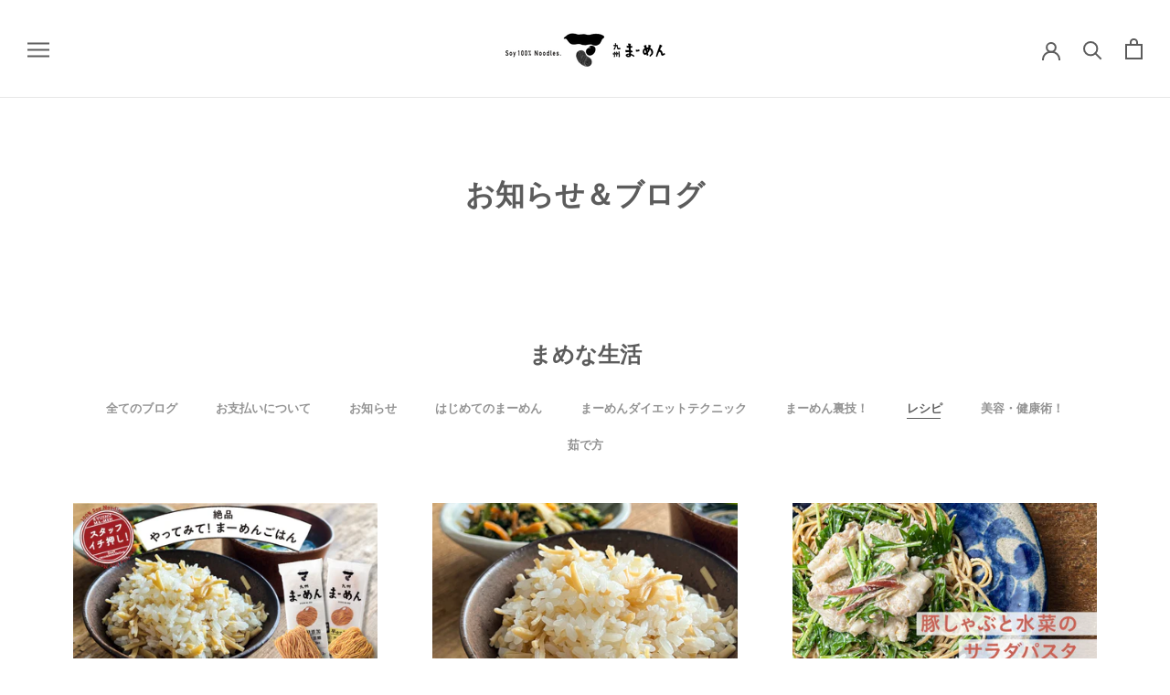

--- FILE ---
content_type: text/html; charset=utf-8
request_url: https://store.mamen.jp/blogs/%E3%81%BE%E3%82%81%E3%81%AA%E7%94%9F%E6%B4%BB/tagged/%E3%83%AC%E3%82%B7%E3%83%94
body_size: 39596
content:
<!doctype html>

<html class="no-js" lang="ja">
<head>

    <meta charset="utf-8"> 
    <meta http-equiv="X-UA-Compatible" content="IE=edge,chrome=1">
    <meta name="viewport" content="width=device-width, initial-scale=1.0, height=device-height, minimum-scale=1.0, maximum-scale=1.0">
    <meta name="theme-color" content="">

  <!-- Google Tag Manager -->
<script>(function(w,d,s,l,i){w[l]=w[l]||[];w[l].push({'gtm.start':
new Date().getTime(),event:'gtm.js'});var f=d.getElementsByTagName(s)[0],
j=d.createElement(s),dl=l!='dataLayer'?'&l='+l:'';j.async=true;j.src=
'https://www.googletagmanager.com/gtm.js?id='+i+dl;f.parentNode.insertBefore(j,f);
})(window,document,'script','dataLayer','GTM-P62FDCW');</script>
<!-- End Google Tag Manager -->


    <title>
      まめな生活 &ndash; 「&quot;レシピ&quot;」タグによる絞り込み &ndash; 九州まーめん公式ストア
    </title><link rel="canonical" href="https://store.mamen.jp/blogs/%e3%81%be%e3%82%81%e3%81%aa%e7%94%9f%e6%b4%bb/tagged/%e3%83%ac%e3%82%b7%e3%83%94"><link rel="shortcut icon" href="//store.mamen.jp/cdn/shop/files/mamen_favicon_shopify_96x.png?v=1658982444" type="image/png"><meta property="og:type" content="website">
  <meta property="og:title" content="まめな生活"><meta property="og:url" content="https://store.mamen.jp/blogs/%e3%81%be%e3%82%81%e3%81%aa%e7%94%9f%e6%b4%bb/tagged/%e3%83%ac%e3%82%b7%e3%83%94">
<meta property="og:site_name" content="九州まーめん公式ストア"><meta name="twitter:card" content="summary"><meta name="twitter:title" content="まめな生活">
  <meta name="twitter:description" content="まめな生活">
    <style>
  @font-face {
  font-family: Nunito;
  font-weight: 700;
  font-style: normal;
  font-display: fallback;
  src: url("//store.mamen.jp/cdn/fonts/nunito/nunito_n7.37cf9b8cf43b3322f7e6e13ad2aad62ab5dc9109.woff2") format("woff2"),
       url("//store.mamen.jp/cdn/fonts/nunito/nunito_n7.45cfcfadc6630011252d54d5f5a2c7c98f60d5de.woff") format("woff");
}

  @font-face {
  font-family: "Instrument Sans";
  font-weight: 400;
  font-style: normal;
  font-display: fallback;
  src: url("//store.mamen.jp/cdn/fonts/instrument_sans/instrumentsans_n4.db86542ae5e1596dbdb28c279ae6c2086c4c5bfa.woff2") format("woff2"),
       url("//store.mamen.jp/cdn/fonts/instrument_sans/instrumentsans_n4.510f1b081e58d08c30978f465518799851ef6d8b.woff") format("woff");
}


  @font-face {
  font-family: "Instrument Sans";
  font-weight: 700;
  font-style: normal;
  font-display: fallback;
  src: url("//store.mamen.jp/cdn/fonts/instrument_sans/instrumentsans_n7.e4ad9032e203f9a0977786c356573ced65a7419a.woff2") format("woff2"),
       url("//store.mamen.jp/cdn/fonts/instrument_sans/instrumentsans_n7.b9e40f166fb7639074ba34738101a9d2990bb41a.woff") format("woff");
}

  @font-face {
  font-family: "Instrument Sans";
  font-weight: 400;
  font-style: italic;
  font-display: fallback;
  src: url("//store.mamen.jp/cdn/fonts/instrument_sans/instrumentsans_i4.028d3c3cd8d085648c808ceb20cd2fd1eb3560e5.woff2") format("woff2"),
       url("//store.mamen.jp/cdn/fonts/instrument_sans/instrumentsans_i4.7e90d82df8dee29a99237cd19cc529d2206706a2.woff") format("woff");
}

  @font-face {
  font-family: "Instrument Sans";
  font-weight: 700;
  font-style: italic;
  font-display: fallback;
  src: url("//store.mamen.jp/cdn/fonts/instrument_sans/instrumentsans_i7.d6063bb5d8f9cbf96eace9e8801697c54f363c6a.woff2") format("woff2"),
       url("//store.mamen.jp/cdn/fonts/instrument_sans/instrumentsans_i7.ce33afe63f8198a3ac4261b826b560103542cd36.woff") format("woff");
}


  :root {
    --heading-font-family : Nunito, sans-serif;
    --heading-font-weight : 700;
    --heading-font-style  : normal;

    --text-font-family : "Instrument Sans", sans-serif;
    --text-font-weight : 400;
    --text-font-style  : normal;

    --base-text-font-size   : 17px;
    --default-text-font-size: 14px;--background          : #ffffff;
    --background-rgb      : 255, 255, 255;
    --light-background    : #ffffff;
    --light-background-rgb: 255, 255, 255;
    --heading-color       : #5c5c5c;
    --text-color          : #5c5c5c;
    --text-color-rgb      : 92, 92, 92;
    --text-color-light    : #939393;
    --text-color-light-rgb: 147, 147, 147;
    --link-color          : #323232;
    --link-color-rgb      : 50, 50, 50;
    --border-color        : #e7e7e7;
    --border-color-rgb    : 231, 231, 231;

    --button-background    : #961a19;
    --button-background-rgb: 150, 26, 25;
    --button-text-color    : #ffffff;

    --header-background       : #ffffff;
    --header-heading-color    : #5c5c5c;
    --header-light-text-color : #939393;
    --header-border-color     : #e7e7e7;

    --footer-background    : #ffffff;
    --footer-text-color    : #939393;
    --footer-heading-color : #5c5c5c;
    --footer-border-color  : #efefef;

    --navigation-background      : #ffffff;
    --navigation-background-rgb  : 255, 255, 255;
    --navigation-text-color      : #5c5c5c;
    --navigation-text-color-light: rgba(92, 92, 92, 0.5);
    --navigation-border-color    : rgba(92, 92, 92, 0.25);

    --newsletter-popup-background     : #ffffff;
    --newsletter-popup-text-color     : #1c1b1b;
    --newsletter-popup-text-color-rgb : 28, 27, 27;

    --secondary-elements-background       : #5c5c5c;
    --secondary-elements-background-rgb   : 92, 92, 92;
    --secondary-elements-text-color       : #ffffff;
    --secondary-elements-text-color-light : rgba(255, 255, 255, 0.5);
    --secondary-elements-border-color     : rgba(255, 255, 255, 0.25);

    --product-sale-price-color    : #f94c43;
    --product-sale-price-color-rgb: 249, 76, 67;
    --product-star-rating: #f6a429;

    /* Shopify related variables */
    --payment-terms-background-color: #ffffff;

    /* Products */

    --horizontal-spacing-four-products-per-row: 40px;
        --horizontal-spacing-two-products-per-row : 40px;

    --vertical-spacing-four-products-per-row: 60px;
        --vertical-spacing-two-products-per-row : 75px;

    /* Animation */
    --drawer-transition-timing: cubic-bezier(0.645, 0.045, 0.355, 1);
    --header-base-height: 80px; /* We set a default for browsers that do not support CSS variables */

    /* Cursors */
    --cursor-zoom-in-svg    : url(//store.mamen.jp/cdn/shop/t/25/assets/cursor-zoom-in.svg?v=122378749701556440601660900189);
    --cursor-zoom-in-2x-svg : url(//store.mamen.jp/cdn/shop/t/25/assets/cursor-zoom-in-2x.svg?v=50835523267676239671660900189);
  }
</style>

<script>
  // IE11 does not have support for CSS variables, so we have to polyfill them
  if (!(((window || {}).CSS || {}).supports && window.CSS.supports('(--a: 0)'))) {
    const script = document.createElement('script');
    script.type = 'text/javascript';
    script.src = 'https://cdn.jsdelivr.net/npm/css-vars-ponyfill@2';
    script.onload = function() {
      cssVars({});
    };

    document.getElementsByTagName('head')[0].appendChild(script);
  }
</script>

    <script type='text/javascript' src='/apps/wlm/js/wlm-1.1.js'></script>


 
 









<style type="text/css">.wlm-message-pnf{text-align:center}#wlm-pwd-form{padding:30px 0;text-align:center}#wlm-wrapper{display:inline-block}#wlm-pwd-error{display:none;color:#FB8077;text-align:left;margin-top:10px;font-size:1.3rem}#wlm-pwd-error.wlm-error{border:1px solid #FB8077}#wlm-pwd-form-button{display:inline-block !important;height:auto !important;padding:8px 15px !important;background:black;border-radius:0 !important;color:#fff !important;text-decoration:none !important;vertical-align:top}.wlm-instantclick-fix,.wlm-item-selector{position:absolute;z-index:-999;display:none;height:0;width:0;font-size:0;line-height:0}#wlm-pwd-msg{margin-bottom:20px;text-align:left}#wlm-pwd-msg>p{margin-top:0;margin-bottom:0}.wlm-form-holder{display:flex}#wlm-pwd{border-color:black;border-width:1px;border-right:0;padding:0 10px}#wlm-pwd:focus-visible{outline:0}</style>





















<script type='text/javascript'>

wlm.navigateByLocation();

wlm.jq(document).ready(function(){
wlm.removeLinks();
});
</script>


<script>window.performance && window.performance.mark && window.performance.mark('shopify.content_for_header.start');</script><meta name="google-site-verification" content="cumMTUCOz4_pUM3kqqavgLI1F8xcmFPsj7i_fnSiDew">
<meta name="facebook-domain-verification" content="biqzwe5j395g1ivwhsx8iqovcai0zi">
<meta name="facebook-domain-verification" content="1aqvyn9h7qkcwv9q9xmx0ley44a9u6">
<meta id="shopify-digital-wallet" name="shopify-digital-wallet" content="/52028276933/digital_wallets/dialog">
<meta name="shopify-checkout-api-token" content="614e1fa09396518e89438a06e3a21ea2">
<link rel="alternate" type="application/atom+xml" title="Feed" href="/blogs/%E3%81%BE%E3%82%81%E3%81%AA%E7%94%9F%E6%B4%BB/tagged/%E3%83%AC%E3%82%B7%E3%83%94.atom" />
<link rel="next" href="/blogs/%E3%81%BE%E3%82%81%E3%81%AA%E7%94%9F%E6%B4%BB/tagged/%E3%83%AC%E3%82%B7%E3%83%94?page=2">
<script async="async" src="/checkouts/internal/preloads.js?locale=ja-JP"></script>
<link rel="preconnect" href="https://shop.app" crossorigin="anonymous">
<script async="async" src="https://shop.app/checkouts/internal/preloads.js?locale=ja-JP&shop_id=52028276933" crossorigin="anonymous"></script>
<script id="apple-pay-shop-capabilities" type="application/json">{"shopId":52028276933,"countryCode":"JP","currencyCode":"JPY","merchantCapabilities":["supports3DS"],"merchantId":"gid:\/\/shopify\/Shop\/52028276933","merchantName":"九州まーめん公式ストア","requiredBillingContactFields":["postalAddress","email","phone"],"requiredShippingContactFields":["postalAddress","email","phone"],"shippingType":"shipping","supportedNetworks":["visa","masterCard","amex","jcb","discover"],"total":{"type":"pending","label":"九州まーめん公式ストア","amount":"1.00"},"shopifyPaymentsEnabled":true,"supportsSubscriptions":true}</script>
<script id="shopify-features" type="application/json">{"accessToken":"614e1fa09396518e89438a06e3a21ea2","betas":["rich-media-storefront-analytics"],"domain":"store.mamen.jp","predictiveSearch":false,"shopId":52028276933,"locale":"ja"}</script>
<script>var Shopify = Shopify || {};
Shopify.shop = "kyushu-mamen.myshopify.com";
Shopify.locale = "ja";
Shopify.currency = {"active":"JPY","rate":"1.0"};
Shopify.country = "JP";
Shopify.theme = {"name":"mamen\/master","id":130874474693,"schema_name":"Prestige","schema_version":"5.7.0","theme_store_id":null,"role":"main"};
Shopify.theme.handle = "null";
Shopify.theme.style = {"id":null,"handle":null};
Shopify.cdnHost = "store.mamen.jp/cdn";
Shopify.routes = Shopify.routes || {};
Shopify.routes.root = "/";</script>
<script type="module">!function(o){(o.Shopify=o.Shopify||{}).modules=!0}(window);</script>
<script>!function(o){function n(){var o=[];function n(){o.push(Array.prototype.slice.apply(arguments))}return n.q=o,n}var t=o.Shopify=o.Shopify||{};t.loadFeatures=n(),t.autoloadFeatures=n()}(window);</script>
<script>
  window.ShopifyPay = window.ShopifyPay || {};
  window.ShopifyPay.apiHost = "shop.app\/pay";
  window.ShopifyPay.redirectState = null;
</script>
<script id="shop-js-analytics" type="application/json">{"pageType":"blog"}</script>
<script defer="defer" async type="module" src="//store.mamen.jp/cdn/shopifycloud/shop-js/modules/v2/client.init-shop-cart-sync_PyU3Cxph.ja.esm.js"></script>
<script defer="defer" async type="module" src="//store.mamen.jp/cdn/shopifycloud/shop-js/modules/v2/chunk.common_3XpQ5sgE.esm.js"></script>
<script type="module">
  await import("//store.mamen.jp/cdn/shopifycloud/shop-js/modules/v2/client.init-shop-cart-sync_PyU3Cxph.ja.esm.js");
await import("//store.mamen.jp/cdn/shopifycloud/shop-js/modules/v2/chunk.common_3XpQ5sgE.esm.js");

  window.Shopify.SignInWithShop?.initShopCartSync?.({"fedCMEnabled":true,"windoidEnabled":true});

</script>
<script>
  window.Shopify = window.Shopify || {};
  if (!window.Shopify.featureAssets) window.Shopify.featureAssets = {};
  window.Shopify.featureAssets['shop-js'] = {"shop-cart-sync":["modules/v2/client.shop-cart-sync_iBe2HkXL.ja.esm.js","modules/v2/chunk.common_3XpQ5sgE.esm.js"],"init-fed-cm":["modules/v2/client.init-fed-cm_4nT_o4d8.ja.esm.js","modules/v2/chunk.common_3XpQ5sgE.esm.js"],"init-windoid":["modules/v2/client.init-windoid_qVCuPx85.ja.esm.js","modules/v2/chunk.common_3XpQ5sgE.esm.js"],"shop-cash-offers":["modules/v2/client.shop-cash-offers_xgnxIoYx.ja.esm.js","modules/v2/chunk.common_3XpQ5sgE.esm.js","modules/v2/chunk.modal_CDmZwZ67.esm.js"],"shop-button":["modules/v2/client.shop-button_D-AUf6XJ.ja.esm.js","modules/v2/chunk.common_3XpQ5sgE.esm.js"],"init-shop-email-lookup-coordinator":["modules/v2/client.init-shop-email-lookup-coordinator_CoiRXg_f.ja.esm.js","modules/v2/chunk.common_3XpQ5sgE.esm.js"],"shop-toast-manager":["modules/v2/client.shop-toast-manager_2q6-qtse.ja.esm.js","modules/v2/chunk.common_3XpQ5sgE.esm.js"],"shop-login-button":["modules/v2/client.shop-login-button_jJCllpG3.ja.esm.js","modules/v2/chunk.common_3XpQ5sgE.esm.js","modules/v2/chunk.modal_CDmZwZ67.esm.js"],"avatar":["modules/v2/client.avatar_BTnouDA3.ja.esm.js"],"init-shop-cart-sync":["modules/v2/client.init-shop-cart-sync_PyU3Cxph.ja.esm.js","modules/v2/chunk.common_3XpQ5sgE.esm.js"],"pay-button":["modules/v2/client.pay-button_DUSCSBhc.ja.esm.js","modules/v2/chunk.common_3XpQ5sgE.esm.js"],"init-shop-for-new-customer-accounts":["modules/v2/client.init-shop-for-new-customer-accounts_CQaxpM10.ja.esm.js","modules/v2/client.shop-login-button_jJCllpG3.ja.esm.js","modules/v2/chunk.common_3XpQ5sgE.esm.js","modules/v2/chunk.modal_CDmZwZ67.esm.js"],"init-customer-accounts-sign-up":["modules/v2/client.init-customer-accounts-sign-up_C8nXD2V_.ja.esm.js","modules/v2/client.shop-login-button_jJCllpG3.ja.esm.js","modules/v2/chunk.common_3XpQ5sgE.esm.js","modules/v2/chunk.modal_CDmZwZ67.esm.js"],"shop-follow-button":["modules/v2/client.shop-follow-button_Cpw2kC42.ja.esm.js","modules/v2/chunk.common_3XpQ5sgE.esm.js","modules/v2/chunk.modal_CDmZwZ67.esm.js"],"checkout-modal":["modules/v2/client.checkout-modal_eFi38ufj.ja.esm.js","modules/v2/chunk.common_3XpQ5sgE.esm.js","modules/v2/chunk.modal_CDmZwZ67.esm.js"],"init-customer-accounts":["modules/v2/client.init-customer-accounts_DjqcXQGc.ja.esm.js","modules/v2/client.shop-login-button_jJCllpG3.ja.esm.js","modules/v2/chunk.common_3XpQ5sgE.esm.js","modules/v2/chunk.modal_CDmZwZ67.esm.js"],"lead-capture":["modules/v2/client.lead-capture_CdXRTdfz.ja.esm.js","modules/v2/chunk.common_3XpQ5sgE.esm.js","modules/v2/chunk.modal_CDmZwZ67.esm.js"],"shop-login":["modules/v2/client.shop-login_C-CHoYGE.ja.esm.js","modules/v2/chunk.common_3XpQ5sgE.esm.js","modules/v2/chunk.modal_CDmZwZ67.esm.js"],"payment-terms":["modules/v2/client.payment-terms_cWctAF1p.ja.esm.js","modules/v2/chunk.common_3XpQ5sgE.esm.js","modules/v2/chunk.modal_CDmZwZ67.esm.js"]};
</script>
<script>(function() {
  var isLoaded = false;
  function asyncLoad() {
    if (isLoaded) return;
    isLoaded = true;
    var urls = ["https:\/\/cdn.chaty.app\/pixel.js?id=lXmLGdtS\u0026shop=kyushu-mamen.myshopify.com","https:\/\/subscription-script2-pr.firebaseapp.com\/script.js?shop=kyushu-mamen.myshopify.com","\/\/staticw2.yotpo.com\/iCy6MssZnwN92QkYVKaW1vct0IHZWp5GO52VHnpI\/widget.js?shop=kyushu-mamen.myshopify.com","https:\/\/reconvert-cdn.com\/assets\/js\/store_reconvert_node.js?v=2\u0026scid=MDdhYjM5YzE3YWZiNjVkZDk2NDIzNmRmM2VjN2JjMDQuZGFjOGM5Y2FkYzUzYTYxZmZhMzNlMmEzMTNhY2I2NmM=\u0026shop=kyushu-mamen.myshopify.com","https:\/\/asia-northeast1-affiliate-pr.cloudfunctions.net\/script?shop=kyushu-mamen.myshopify.com","https:\/\/gift-script-pr.pages.dev\/script.js?shop=kyushu-mamen.myshopify.com","https:\/\/documents-app.mixlogue.jp\/scripts\/ue87f9sf8e7rd.min.js?shop=kyushu-mamen.myshopify.com","https:\/\/cdn.nfcube.com\/instafeed-214f7411162c332890ab61d5db13c328.js?shop=kyushu-mamen.myshopify.com"];
    for (var i = 0; i < urls.length; i++) {
      var s = document.createElement('script');
      s.type = 'text/javascript';
      s.async = true;
      s.src = urls[i];
      var x = document.getElementsByTagName('script')[0];
      x.parentNode.insertBefore(s, x);
    }
  };
  if(window.attachEvent) {
    window.attachEvent('onload', asyncLoad);
  } else {
    window.addEventListener('load', asyncLoad, false);
  }
})();</script>
<script id="__st">var __st={"a":52028276933,"offset":32400,"reqid":"d932ded5-9910-4c02-bab2-51cba7912c07-1768872775","pageurl":"store.mamen.jp\/blogs\/%E3%81%BE%E3%82%81%E3%81%AA%E7%94%9F%E6%B4%BB\/tagged\/%E3%83%AC%E3%82%B7%E3%83%94","s":"blogs-84539179205","u":"8247d02f30f8","p":"blog","rtyp":"blog","rid":84539179205};</script>
<script>window.ShopifyPaypalV4VisibilityTracking = true;</script>
<script id="captcha-bootstrap">!function(){'use strict';const t='contact',e='account',n='new_comment',o=[[t,t],['blogs',n],['comments',n],[t,'customer']],c=[[e,'customer_login'],[e,'guest_login'],[e,'recover_customer_password'],[e,'create_customer']],r=t=>t.map((([t,e])=>`form[action*='/${t}']:not([data-nocaptcha='true']) input[name='form_type'][value='${e}']`)).join(','),a=t=>()=>t?[...document.querySelectorAll(t)].map((t=>t.form)):[];function s(){const t=[...o],e=r(t);return a(e)}const i='password',u='form_key',d=['recaptcha-v3-token','g-recaptcha-response','h-captcha-response',i],f=()=>{try{return window.sessionStorage}catch{return}},m='__shopify_v',_=t=>t.elements[u];function p(t,e,n=!1){try{const o=window.sessionStorage,c=JSON.parse(o.getItem(e)),{data:r}=function(t){const{data:e,action:n}=t;return t[m]||n?{data:e,action:n}:{data:t,action:n}}(c);for(const[e,n]of Object.entries(r))t.elements[e]&&(t.elements[e].value=n);n&&o.removeItem(e)}catch(o){console.error('form repopulation failed',{error:o})}}const l='form_type',E='cptcha';function T(t){t.dataset[E]=!0}const w=window,h=w.document,L='Shopify',v='ce_forms',y='captcha';let A=!1;((t,e)=>{const n=(g='f06e6c50-85a8-45c8-87d0-21a2b65856fe',I='https://cdn.shopify.com/shopifycloud/storefront-forms-hcaptcha/ce_storefront_forms_captcha_hcaptcha.v1.5.2.iife.js',D={infoText:'hCaptchaによる保護',privacyText:'プライバシー',termsText:'利用規約'},(t,e,n)=>{const o=w[L][v],c=o.bindForm;if(c)return c(t,g,e,D).then(n);var r;o.q.push([[t,g,e,D],n]),r=I,A||(h.body.append(Object.assign(h.createElement('script'),{id:'captcha-provider',async:!0,src:r})),A=!0)});var g,I,D;w[L]=w[L]||{},w[L][v]=w[L][v]||{},w[L][v].q=[],w[L][y]=w[L][y]||{},w[L][y].protect=function(t,e){n(t,void 0,e),T(t)},Object.freeze(w[L][y]),function(t,e,n,w,h,L){const[v,y,A,g]=function(t,e,n){const i=e?o:[],u=t?c:[],d=[...i,...u],f=r(d),m=r(i),_=r(d.filter((([t,e])=>n.includes(e))));return[a(f),a(m),a(_),s()]}(w,h,L),I=t=>{const e=t.target;return e instanceof HTMLFormElement?e:e&&e.form},D=t=>v().includes(t);t.addEventListener('submit',(t=>{const e=I(t);if(!e)return;const n=D(e)&&!e.dataset.hcaptchaBound&&!e.dataset.recaptchaBound,o=_(e),c=g().includes(e)&&(!o||!o.value);(n||c)&&t.preventDefault(),c&&!n&&(function(t){try{if(!f())return;!function(t){const e=f();if(!e)return;const n=_(t);if(!n)return;const o=n.value;o&&e.removeItem(o)}(t);const e=Array.from(Array(32),(()=>Math.random().toString(36)[2])).join('');!function(t,e){_(t)||t.append(Object.assign(document.createElement('input'),{type:'hidden',name:u})),t.elements[u].value=e}(t,e),function(t,e){const n=f();if(!n)return;const o=[...t.querySelectorAll(`input[type='${i}']`)].map((({name:t})=>t)),c=[...d,...o],r={};for(const[a,s]of new FormData(t).entries())c.includes(a)||(r[a]=s);n.setItem(e,JSON.stringify({[m]:1,action:t.action,data:r}))}(t,e)}catch(e){console.error('failed to persist form',e)}}(e),e.submit())}));const S=(t,e)=>{t&&!t.dataset[E]&&(n(t,e.some((e=>e===t))),T(t))};for(const o of['focusin','change'])t.addEventListener(o,(t=>{const e=I(t);D(e)&&S(e,y())}));const B=e.get('form_key'),M=e.get(l),P=B&&M;t.addEventListener('DOMContentLoaded',(()=>{const t=y();if(P)for(const e of t)e.elements[l].value===M&&p(e,B);[...new Set([...A(),...v().filter((t=>'true'===t.dataset.shopifyCaptcha))])].forEach((e=>S(e,t)))}))}(h,new URLSearchParams(w.location.search),n,t,e,['guest_login'])})(!0,!0)}();</script>
<script integrity="sha256-4kQ18oKyAcykRKYeNunJcIwy7WH5gtpwJnB7kiuLZ1E=" data-source-attribution="shopify.loadfeatures" defer="defer" src="//store.mamen.jp/cdn/shopifycloud/storefront/assets/storefront/load_feature-a0a9edcb.js" crossorigin="anonymous"></script>
<script crossorigin="anonymous" defer="defer" src="//store.mamen.jp/cdn/shopifycloud/storefront/assets/shopify_pay/storefront-65b4c6d7.js?v=20250812"></script>
<script data-source-attribution="shopify.dynamic_checkout.dynamic.init">var Shopify=Shopify||{};Shopify.PaymentButton=Shopify.PaymentButton||{isStorefrontPortableWallets:!0,init:function(){window.Shopify.PaymentButton.init=function(){};var t=document.createElement("script");t.src="https://store.mamen.jp/cdn/shopifycloud/portable-wallets/latest/portable-wallets.ja.js",t.type="module",document.head.appendChild(t)}};
</script>
<script data-source-attribution="shopify.dynamic_checkout.buyer_consent">
  function portableWalletsHideBuyerConsent(e){var t=document.getElementById("shopify-buyer-consent"),n=document.getElementById("shopify-subscription-policy-button");t&&n&&(t.classList.add("hidden"),t.setAttribute("aria-hidden","true"),n.removeEventListener("click",e))}function portableWalletsShowBuyerConsent(e){var t=document.getElementById("shopify-buyer-consent"),n=document.getElementById("shopify-subscription-policy-button");t&&n&&(t.classList.remove("hidden"),t.removeAttribute("aria-hidden"),n.addEventListener("click",e))}window.Shopify?.PaymentButton&&(window.Shopify.PaymentButton.hideBuyerConsent=portableWalletsHideBuyerConsent,window.Shopify.PaymentButton.showBuyerConsent=portableWalletsShowBuyerConsent);
</script>
<script data-source-attribution="shopify.dynamic_checkout.cart.bootstrap">document.addEventListener("DOMContentLoaded",(function(){function t(){return document.querySelector("shopify-accelerated-checkout-cart, shopify-accelerated-checkout")}if(t())Shopify.PaymentButton.init();else{new MutationObserver((function(e,n){t()&&(Shopify.PaymentButton.init(),n.disconnect())})).observe(document.body,{childList:!0,subtree:!0})}}));
</script>
<link id="shopify-accelerated-checkout-styles" rel="stylesheet" media="screen" href="https://store.mamen.jp/cdn/shopifycloud/portable-wallets/latest/accelerated-checkout-backwards-compat.css" crossorigin="anonymous">
<style id="shopify-accelerated-checkout-cart">
        #shopify-buyer-consent {
  margin-top: 1em;
  display: inline-block;
  width: 100%;
}

#shopify-buyer-consent.hidden {
  display: none;
}

#shopify-subscription-policy-button {
  background: none;
  border: none;
  padding: 0;
  text-decoration: underline;
  font-size: inherit;
  cursor: pointer;
}

#shopify-subscription-policy-button::before {
  box-shadow: none;
}

      </style>

<script>window.performance && window.performance.mark && window.performance.mark('shopify.content_for_header.end');</script>

    <link rel="stylesheet" href="//store.mamen.jp/cdn/shop/t/25/assets/theme.css?v=65787267785113427561704875430">

    <script>// This allows to expose several variables to the global scope, to be used in scripts
      window.theme = {
        pageType: "blog",
        moneyFormat: "¥{{amount_no_decimals}}",
        moneyWithCurrencyFormat: "¥{{amount_no_decimals}}",
        currencyCodeEnabled: false,
        productImageSize: "natural",
        searchMode: "product,article",
        showPageTransition: false,
        showElementStaggering: true,
        showImageZooming: true
      };

      window.routes = {
        rootUrl: "\/",
        rootUrlWithoutSlash: '',
        cartUrl: "\/cart",
        cartAddUrl: "\/cart\/add",
        cartChangeUrl: "\/cart\/change",
        searchUrl: "\/search",
        productRecommendationsUrl: "\/recommendations\/products"
      };

      window.languages = {
        cartAddNote: "注文メモを追加",
        cartEditNote: "注文メモを変更",
        productImageLoadingError: "この画像を読み込めませんでした。 ページをリロードしてください。",
        productFormAddToCart: "カートに追加する",
        productFormUnavailable: "お取り扱いできません",
        productFormSoldOut: "売り切れ",
        shippingEstimatorOneResult: "1つのオプションが利用可能：",
        shippingEstimatorMoreResults: "{{count}}つのオプションが利用可能：",
        shippingEstimatorNoResults: "配送が見つかりませんでした"
      };

      window.lazySizesConfig = {
        loadHidden: false,
        hFac: 0.5,
        expFactor: 2,
        ricTimeout: 150,
        lazyClass: 'Image--lazyLoad',
        loadingClass: 'Image--lazyLoading',
        loadedClass: 'Image--lazyLoaded'
      };

      document.documentElement.className = document.documentElement.className.replace('no-js', 'js');
      document.documentElement.style.setProperty('--window-height', window.innerHeight + 'px');

      // We do a quick detection of some features (we could use Modernizr but for so little...)
      (function() {
        document.documentElement.className += ((window.CSS && window.CSS.supports('(position: sticky) or (position: -webkit-sticky)')) ? ' supports-sticky' : ' no-supports-sticky');
        document.documentElement.className += (window.matchMedia('(-moz-touch-enabled: 1), (hover: none)')).matches ? ' no-supports-hover' : ' supports-hover';
      }());

      
    </script>

    <script src="//store.mamen.jp/cdn/shop/t/25/assets/lazysizes.min.js?v=174358363404432586981660900184" async></script><script src="//store.mamen.jp/cdn/shop/t/25/assets/libs.min.js?v=26178543184394469741660900179" defer></script>
    <script src="//store.mamen.jp/cdn/shop/t/25/assets/theme.js?v=165627513051351821721708395257" defer></script>
    <script src="//store.mamen.jp/cdn/shop/t/25/assets/custom.js?v=158829060049940907291713503787" defer></script>

    <script>
      (function () {
        window.onpageshow = function() {
          if (window.theme.showPageTransition) {
            var pageTransition = document.querySelector('.PageTransition');

            if (pageTransition) {
              pageTransition.style.visibility = 'visible';
              pageTransition.style.opacity = '0';
            }
          }

          // When the page is loaded from the cache, we have to reload the cart content
          document.documentElement.dispatchEvent(new CustomEvent('cart:refresh', {
            bubbles: true
          }));
        };
      })();
    </script>

    


  <script type="application/ld+json">
  {
    "@context": "http://schema.org",
    "@type": "BreadcrumbList",
  "itemListElement": [{
      "@type": "ListItem",
      "position": 1,
      "name": "ホームページ",
      "item": "https://store.mamen.jp"
    },{
          "@type": "ListItem",
          "position": 2,
          "name": "まめな生活",
          "item": "https://store.mamen.jp/blogs/%E3%81%BE%E3%82%81%E3%81%AA%E7%94%9F%E6%B4%BB"
        }]
  }
  </script>

  <meta name="facebook-domain-verification" content="8fpmr9fm0uxpzvfuzncucgy6s630hn" /><script>
    // empty script tag to work around a platform issue where attributes of first script in file are scrubbed
</script>

<script id="bold-subscriptions-script" type="text/javascript">
    window.BOLD = window.BOLD || {};
    window.BOLD.subscriptions = window.BOLD.subscriptions || {};
    window.BOLD.subscriptions.classes = window.BOLD.subscriptions.classes || {};
    window.BOLD.subscriptions.patches = window.BOLD.subscriptions.patches || {};
    window.BOLD.subscriptions.patches.maxCheckoutRetries = window.BOLD.subscriptions.patches.maxCheckoutRetries || 200;
    window.BOLD.subscriptions.patches.currentCheckoutRetries = window.BOLD.subscriptions.patches.currentCheckoutRetries || 0;
    window.BOLD.subscriptions.patches.maxCashierPatchAttempts = window.BOLD.subscriptions.patches.maxCashierPatchAttempts || 200;
    window.BOLD.subscriptions.patches.currentCashierPatchAttempts = window.BOLD.subscriptions.patches.currentCashierPatchAttempts || 0;
    window.BOLD.subscriptions.config = window.BOLD.subscriptions.config || {};
    window.BOLD.subscriptions.config.platform = 'shopify';
    window.BOLD.subscriptions.config.shopDomain = 'kyushu-mamen.myshopify.com';
    window.BOLD.subscriptions.config.customDomain = 'store.mamen.jp';
    window.BOLD.subscriptions.config.shopIdentifier = '52028276933';
    window.BOLD.subscriptions.config.cashierUrl = 'https://cashier.boldcommerce.com';
    window.BOLD.subscriptions.config.boldAPIBase = 'https://api.boldcommerce.com/';
    window.BOLD.subscriptions.config.cashierApplicationUUID = '2e6a2bbc-b12b-4255-abdf-a02af85c0d4e';
    window.BOLD.subscriptions.config.appUrl = 'https://sub.boldapps.net';
    window.BOLD.subscriptions.config.currencyCode = 'JPY';
    window.BOLD.subscriptions.config.checkoutType = 'shopify';
    window.BOLD.subscriptions.config.currencyFormat = "\u00a5\u0026#123;\u0026#123;amount_no_decimals}}";
    window.BOLD.subscriptions.config.shopCurrencies = [{"id":2752,"currency":"JPY","currency_format":"\u0026#165;\u0026#123;\u0026#123;amount_no_decimals}}","created_at":"2021-06-10 01:36:59","updated_at":"2021-06-10 01:36:59"}];
    window.BOLD.subscriptions.config.shopSettings = {"allow_msp_cancellation":false,"allow_msp_prepaid_renewal":true,"customer_can_pause_subscription":true,"customer_can_change_next_order_date":false,"line_item_discount_policy":"inherit","customer_can_change_order_frequency":false,"customer_can_create_an_additional_order":false,"show_currency_code":true,"stored_payment_method_policy":"required"};

    // TODO: Remove the isset with BS2-4659_improve_large_group_selection
            window.BOLD.subscriptions.config.cashierPluginOnlyMode = window.BOLD.subscriptions.config.cashierPluginOnlyMode || false;
    if (window.BOLD.subscriptions.config.waitForCheckoutLoader === undefined) {
        window.BOLD.subscriptions.config.waitForCheckoutLoader = true;
    }

    window.BOLD.subscriptions.config.addToCartFormSelectors = window.BOLD.subscriptions.config.addToCartFormSelectors || [];
    window.BOLD.subscriptions.config.addToCartButtonSelectors = window.BOLD.subscriptions.config.addToCartButtonSelectors || [];
    window.BOLD.subscriptions.config.widgetInsertBeforeSelectors = window.BOLD.subscriptions.config.widgetInsertBeforeSelectors || [];
    window.BOLD.subscriptions.config.quickAddToCartButtonSelectors = window.BOLD.subscriptions.config.quickAddToCartButtonSelectors || [];
    window.BOLD.subscriptions.config.cartElementSelectors = window.BOLD.subscriptions.config.cartElementSelectors || [];
    window.BOLD.subscriptions.config.cartTotalElementSelectors = window.BOLD.subscriptions.config.cartTotalElementSelectors || [];
    window.BOLD.subscriptions.config.lineItemSelectors = window.BOLD.subscriptions.config.lineItemSelectors || [];
    window.BOLD.subscriptions.config.lineItemNameSelectors = window.BOLD.subscriptions.config.lineItemNameSelectors || [];
    window.BOLD.subscriptions.config.checkoutButtonSelectors = window.BOLD.subscriptions.config.checkoutButtonSelectors || [];

    window.BOLD.subscriptions.config.featureFlags = window.BOLD.subscriptions.config.featureFlags || ["BS2-4177-enable-historical-report-datepicker","BS2-800-Discount-Code-Panel","bs2-1804-cancellation-management-page","BS2-3660-delete-line-items-command","BS2-4377-filter-list-sub-orders-endpoint","SUB-918_Customer_Subscription_Limit_Increase","SUB-581-Sca-Email-Notification","SUB-1129-create-sub-dispatch-webhook","SUB-1132-search-by-subscription-id"];
    window.BOLD.subscriptions.config.subscriptionProcessingFrequency = '60';
    window.BOLD.subscriptions.config.requireMSPInitialLoadingMessage = true;
    window.BOLD.subscriptions.data = window.BOLD.subscriptions.data || {};

    // Interval text markup template
    window.BOLD.subscriptions.config.lineItemPropertyListSelectors = window.BOLD.subscriptions.config.lineItemPropertyListSelectors || [];
    window.BOLD.subscriptions.config.lineItemPropertyListSelectors.push('dl.definitionList');
    window.BOLD.subscriptions.config.lineItemPropertyListTemplate = window.BOLD.subscriptions.config.lineItemPropertyListTemplate || '<dl class="definitionList"></dl>';
    window.BOLD.subscriptions.config.lineItemPropertyTemplate = window.BOLD.subscriptions.config.lineItemPropertyTemplate || '<dt class="definitionList-key">\:</dt><dd class="definitionList-value">\</dd>';

    // Discount text markup template
    window.BOLD.subscriptions.config.discountItemTemplate = window.BOLD.subscriptions.config.discountItemTemplate || '<div class="bold-subscriptions-discount"><div class="bold-subscriptions-discount__details">\</div><div class="bold-subscriptions-discount__total">\</div></div>';


    // Constants in XMLHttpRequest are not reliable, so we will create our own
    // reference: https://developer.mozilla.org/en-US/docs/Web/API/XMLHttpRequest/readyState
    window.BOLD.subscriptions.config.XMLHttpRequest = {
        UNSENT:0,            // Client has been created. open() not called yet.
        OPENED: 1,           // open() has been called.
        HEADERS_RECEIVED: 2, // send() has been called, and headers and status are available.
        LOADING: 3,          // Downloading; responseText holds partial data.
        DONE: 4              // The operation is complete.
    };

    window.BOLD.subscriptions.config.assetBaseUrl = 'https://sub.boldapps.net';
    if (window.localStorage && window.localStorage.getItem('boldSubscriptionsAssetBaseUrl')) {
        window.BOLD.subscriptions.config.assetBaseUrl = window.localStorage.getItem('boldSubscriptionsAssetBaseUrl')
    }

    window.BOLD.subscriptions.data.subscriptionGroups = [];
    if (localStorage && localStorage.getItem('boldSubscriptionsSubscriptionGroups')) {
        window.BOLD.subscriptions.data.subscriptionGroups = JSON.parse(localStorage.getItem('boldSubscriptionsSubscriptionGroups'));
    } else {
        window.BOLD.subscriptions.data.subscriptionGroups = [{"id":16893,"billing_rules":[{"id":35340,"subscription_group_id":16893,"interval_name":"\u5b9a\u671f\u30b3\u30fc\u30b9","billing_rule":"FREQ=MONTHLY","custom_billing_rule":""}],"is_subscription_only":false,"allow_prepaid":false,"is_prepaid_only":false,"should_continue_prepaid":true,"continue_prepaid_type":"as_prepaid","prepaid_durations":[{"id":16719,"subscription_group_id":16893,"total_duration":1,"discount_type":"percentage","discount_value":0}],"selection_options":[{"platform_entity_id":"6708896628933"},{"platform_entity_id":"7101153181893"}],"discount_type":"percentage","percent_discount":10,"fixed_discount":0,"can_add_to_cart":true},{"id":25772,"billing_rules":[{"id":54551,"subscription_group_id":25772,"interval_name":"\u5b9a\u671f\u30b3\u30fc\u30b9","billing_rule":"FREQ=MONTHLY","custom_billing_rule":""}],"is_subscription_only":false,"allow_prepaid":false,"is_prepaid_only":false,"should_continue_prepaid":true,"continue_prepaid_type":"as_prepaid","prepaid_durations":[{"id":25703,"subscription_group_id":25772,"total_duration":1,"discount_type":"percentage","discount_value":0}],"selection_options":[{"platform_entity_id":"7101153181893"}],"discount_type":"percentage","percent_discount":10,"fixed_discount":0,"can_add_to_cart":true}];
    }

    window.BOLD.subscriptions.isFeatureFlagEnabled = function (featureFlag) {
        for (var i = 0; i < window.BOLD.subscriptions.config.featureFlags.length; i++) {
            if (window.BOLD.subscriptions.config.featureFlags[i] === featureFlag){
                return true;
            }
        }
        return false;
    }

    window.BOLD.subscriptions.logger = {
        tag: "bold_subscriptions",
        // the bold subscriptions log level
        // 0 - errors (default)
        // 1 - warnings + errors
        // 2 - info + warnings + errors
        // use window.localStorage.setItem('boldSubscriptionsLogLevel', x) to set the log level
        levels: {
            ERROR: 0,
            WARN: 1,
            INFO: 2,
        },
        level: parseInt((window.localStorage && window.localStorage.getItem('boldSubscriptionsLogLevel')) || "0", 10),
        _log: function(callArgs, level) {
            if (!window.console) {
                return null;
            }

            if (window.BOLD.subscriptions.logger.level < level) {
                return;
            }

            var params = Array.prototype.slice.call(callArgs);
            params.unshift(window.BOLD.subscriptions.logger.tag);

            switch (level) {
                case window.BOLD.subscriptions.logger.levels.INFO:
                    console.info.apply(null, params);
                    return;
                case window.BOLD.subscriptions.logger.levels.WARN:
                    console.warn.apply(null, params);
                    return;
                case window.BOLD.subscriptions.logger.levels.ERROR:
                    console.error.apply(null, params);
                    return;
                default:
                    console.log.apply(null, params);
                    return;
            }
        },
        info: function() {
            window.BOLD.subscriptions.logger._log(arguments, window.BOLD.subscriptions.logger.levels.INFO);
        },
        warn: function() {
            window.BOLD.subscriptions.logger._log(arguments, window.BOLD.subscriptions.logger.levels.WARN);
        },
        error: function() {
            window.BOLD.subscriptions.logger._log(arguments, window.BOLD.subscriptions.logger.levels.ERROR);
        }
    }

    window.BOLD.subscriptions.shouldLoadSubscriptionGroupFromAPI = function() {
        return window.BOLD.subscriptions.config.loadSubscriptionGroupFrom === window.BOLD.subscriptions.config.loadSubscriptionGroupFromTypes['BSUB_API'];
    }

    window.BOLD.subscriptions.getSubscriptionGroupFromProductId = function (productId) {
        var data = window.BOLD.subscriptions.data;
        var foundGroup = null;
        for (var i = 0; i < data.subscriptionGroups.length; i += 1) {
            var subscriptionGroup = data.subscriptionGroups[i];
            for (var j = 0; j < subscriptionGroup.selection_options.length; j += 1) {
                var selectionOption = subscriptionGroup.selection_options[j];
                if (selectionOption.platform_entity_id === productId.toString()) {
                    foundGroup = subscriptionGroup;
                    break;
                }
            }
            if (foundGroup) {
                break;
            }
        }
        return foundGroup;
    };

    window.BOLD.subscriptions.getSubscriptionGroupById = function(subGroupId) {
        var subscriptionGroups = window.BOLD.subscriptions.data.subscriptionGroups;

        for (var i = 0; i < subscriptionGroups.length; i += 1) {
            var subGroup = subscriptionGroups[i];
            if (subGroup.id === subGroupId) {
                return subGroup;
            }
        }

        return null;
    };

    window.BOLD.subscriptions.addSubscriptionGroup = function (subscriptionGroup) {
        if(!window.BOLD.subscriptions.getSubscriptionGroupById(subscriptionGroup.id))
        {
            window.BOLD.subscriptions.data.subscriptionGroups.push(subscriptionGroup);
        }
    }

    window.BOLD.subscriptions.getSubscriptionGroupPrepaidDurationById = function(subscriptionGroupId, prepaidDurationId) {
        var subscriptionGroup = window.BOLD.subscriptions.getSubscriptionGroupById(subscriptionGroupId);

        if (
            !subscriptionGroup
            || !subscriptionGroup.prepaid_durations
            || !subscriptionGroup.prepaid_durations.length
        ) {
            return null;
        }

        for (var i = 0; i < subscriptionGroup.prepaid_durations.length; i++) {
            var prepaidDuration = subscriptionGroup.prepaid_durations[i];
            if (prepaidDuration.id === prepaidDurationId) {
                return prepaidDuration;
            }
        }

        return null;
    }

    window.BOLD.subscriptions.getSubscriptionGroupBillingRuleById = function(subGroup, billingRuleId) {
        for (var i = 0; i < subGroup.billing_rules.length; i += 1) {
            var billingRule = subGroup.billing_rules[i];
            if (billingRule.id === billingRuleId) {
                return billingRule;
            }
        }

        return null;
    };

    window.BOLD.subscriptions.toggleDisabledAddToCartButtons = function(d) {
        var addToCartForms = document.querySelectorAll(window.BOLD.subscriptions.config.addToCartFormSelectors.join(','));
        var disable = !!d;
        for (var i = 0; i < addToCartForms.length; i++) {
            var addToCartForm = addToCartForms[i];
            var productId = window.BOLD.subscriptions.getProductIdFromAddToCartForm(addToCartForm);
            var subscriptionGroup = window.BOLD.subscriptions.getSubscriptionGroupFromProductId(productId);

            if(window.BOLD.subscriptions.isFeatureFlagEnabled('BS2-4659_improve_large_group_selection') ) {
                if (subscriptionGroup || window.BOLD.subscriptions.shouldLoadSubscriptionGroupFromAPI()) {
                    var addToCartButtons = addToCartForm.querySelectorAll(window.BOLD.subscriptions.config.addToCartButtonSelectors.join(','));
                    for (var j = 0; j < addToCartButtons.length; j++) {
                        var addToCartButton = addToCartButtons[j];
                        var toggleAction = disable ?  addToCartButton.setAttribute : addToCartButton.removeAttribute;

                        addToCartButton.disabled = disable;
                        toggleAction.call(addToCartButton, 'data-disabled-by-subscriptions', disable);
                    }
                }
            } else {
                if (subscriptionGroup) {
                    var addToCartButtons = addToCartForm.querySelectorAll(window.BOLD.subscriptions.config.addToCartButtonSelectors.join(','));
                    for (var j = 0; j < addToCartButtons.length; j++) {
                        var addToCartButton = addToCartButtons[j];
                        var toggleAction = disable ?  addToCartButton.setAttribute : addToCartButton.removeAttribute;

                        addToCartButton.disabled = disable;
                        toggleAction.call(addToCartButton, 'data-disabled-by-subscriptions', disable);
                    }
                }
            }

        }
    };

    window.BOLD.subscriptions.disableAddToCartButtons = function () {
        // only disable the add to cart buttons if the app isn't loaded yet
        if (!window.BOLD.subscriptions.app) {
            window.BOLD.subscriptions.toggleDisabledAddToCartButtons(true);
        } else {
            window.BOLD.subscriptions.enableAddToCartButtons();
        }
    };

    window.BOLD.subscriptions.enableAddToCartButtons = function () {
        document.removeEventListener('click', window.BOLD.subscriptions.preventSubscriptionAddToCart);
        window.BOLD.subscriptions.toggleDisabledAddToCartButtons(false);
    };

    window.BOLD.subscriptions.toggleDisabledCheckoutButtons = function(d) {
        var checkoutButtons = document.querySelectorAll(window.BOLD.subscriptions.config.checkoutButtonSelectors.join(','));
        var disable = !!d;
        for (var i = 0; i < checkoutButtons.length; i++) {
            var checkoutButton = checkoutButtons[i];
            var toggleAction = disable ? checkoutButton.setAttribute : checkoutButton.removeAttribute;

            checkoutButton.disabled = disable;
            toggleAction.call(checkoutButton, 'data-disabled-by-subscriptions', disable);
        }
    }

    window.BOLD.subscriptions.disableCheckoutButtons = function() {
        // only disable the checkout buttons if the app isn't loaded yet
        if (!window.BOLD.subscriptions.app) {
            window.BOLD.subscriptions.toggleDisabledCheckoutButtons(true);
        } else {
            window.BOLD.subscriptions.enableCheckoutButtons();
        }
    }

    window.BOLD.subscriptions.enableCheckoutButtons = function() {
        document.removeEventListener('click', window.BOLD.subscriptions.preventCheckout);
        window.BOLD.subscriptions.toggleDisabledCheckoutButtons(false);
    }

    window.BOLD.subscriptions.hasSuccessfulAddToCarts = function() {
        if (typeof(Storage) !== "undefined") {
            var successfulAddToCarts = JSON.parse(
                window.localStorage.getItem('boldSubscriptionsSuccessfulAddToCarts') || '[]'
            );
            if (successfulAddToCarts.length > 0) {
                return true;
            }
        }

        return false;
    }

    window.BOLD.subscriptions.hasPendingAddToCarts = function() {
        if (typeof(Storage) !== "undefined") {
            var pendingAddToCarts = JSON.parse(
                window.localStorage.getItem('boldSubscriptionsPendingAddToCarts') || '[]'
            );
            if (pendingAddToCarts.length > 0) {
                return true;
            }
        }

        return false;
    }

    window.BOLD.subscriptions.addJSAsset = function(src) {
        var scriptTag = document.getElementById('bold-subscriptions-script');
        var jsElement = document.createElement('script');
        jsElement.type = 'text/javascript';
        jsElement.src = src;
        scriptTag.parentNode.insertBefore(jsElement, scriptTag);
    };

    window.BOLD.subscriptions.addCSSAsset = function(href) {
        var scriptTag = document.getElementById('bold-subscriptions-script');
        var cssElement = document.createElement('link');
        cssElement.href = href;
        cssElement.rel = 'stylesheet';
        scriptTag.parentNode.insertBefore(cssElement, scriptTag);
    };

    window.BOLD.subscriptions.loadStorefrontAssets = function loadStorefrontAssets() {
        var assets = window.BOLD.subscriptions.config.assets;
        window.BOLD.subscriptions.addCSSAsset(window.BOLD.subscriptions.config.assetBaseUrl + '/static/' + assets['storefront.css']);
        window.BOLD.subscriptions.addJSAsset(window.BOLD.subscriptions.config.assetBaseUrl + '/static/' + assets['storefront.js']);
    };

    window.BOLD.subscriptions.loadCustomerPortalAssets = function loadCustomerPortalAssets() {
        var assets = window.BOLD.subscriptions.config.assets;
        window.BOLD.subscriptions.addCSSAsset(window.BOLD.subscriptions.config.assetBaseUrl + '/static/' + assets['customer_portal.css']);
        window.BOLD.subscriptions.addJSAsset(window.BOLD.subscriptions.config.assetBaseUrl + '/static/' + assets['customer_portal.js']);
    };

    window.BOLD.subscriptions.processManifest = function() {
        if (!window.BOLD.subscriptions.processedManifest) {
            window.BOLD.subscriptions.processedManifest = true;
            window.BOLD.subscriptions.config.assets = JSON.parse(this.responseText);

                        window.BOLD.subscriptions.loadCustomerPortalAssets();
        }
    };

    window.BOLD.subscriptions.addInitialLoadingMessage = function() {
        var customerPortalNode = document.getElementById('customer-portal-root');
        if (customerPortalNode && window.BOLD.subscriptions.config.requireMSPInitialLoadingMessage) {
            customerPortalNode.innerHTML = '<div class="bold-subscriptions-loader-container"><div class="bold-subscriptions-loader"></div></div>';
        }
    }

    window.BOLD.subscriptions.contentLoaded = function() {
        window.BOLD.subscriptions.data.contentLoadedEventTriggered = true;
        window.BOLD.subscriptions.addInitialLoadingMessage();
            };

    window.BOLD.subscriptions.preventSubscriptionAddToCart = function(e) {
        if (e.target.matches(window.BOLD.subscriptions.config.addToCartButtonSelectors.join(',')) && e.target.form) {
            var productId = window.BOLD.subscriptions.getProductIdFromAddToCartForm(e.target.form);
            var subscriptionGroup = window.BOLD.subscriptions.getSubscriptionGroupFromProductId(productId);
            if(window.BOLD.subscriptions.isFeatureFlagEnabled('BS2-4659_improve_large_group_selection'))
            {
                if (subscriptionGroup || window.BOLD.subscriptions.shouldLoadSubscriptionGroupFromAPI()) {
                    // This code prevents products in subscription groups from being added to the cart before the
                    // Subscriptions app fully loads. Once the subscriptions app loads it will re-enable the
                    // buttons. Use window.BOLD.subscriptions.enableAddToCartButtons enable them manually.
                    e.preventDefault();
                    return false;
                }
            } else {
                if (subscriptionGroup) {
                    // This code prevents products in subscription groups from being added to the cart before the
                    // Subscriptions app fully loads. Once the subscriptions app loads it will re-enable the
                    // buttons. Use window.BOLD.subscriptions.enableAddToCartButtons enable them manually.
                    e.preventDefault();
                    return false;
                }
            }

        }
    };

    window.BOLD.subscriptions.preventCheckout = function(e) {
        if (
            e.target.matches(window.BOLD.subscriptions.config.checkoutButtonSelectors.join(','))
            && (window.BOLD.subscriptions.hasSuccessfulAddToCarts() || window.BOLD.subscriptions.hasPendingAddToCarts())
        ) {
            // This code prevents checkouts on the shop until the Subscriptions app fully loads.
            // When the Subscriptions app is ready it will enable the checkout buttons itself.
            // Use window.BOLD.subscriptions.enableCheckoutButtons to enable them manually.
            e.preventDefault();
            return false;
        }
    }

        document.addEventListener('DOMContentLoaded', window.BOLD.subscriptions.contentLoaded);

    if (!Element.prototype.matches) {
        Element.prototype.matches =
            Element.prototype.matchesSelector ||
            Element.prototype.mozMatchesSelector ||
            Element.prototype.msMatchesSelector ||
            Element.prototype.oMatchesSelector ||
            Element.prototype.webkitMatchesSelector ||
            function(s) {
                var matches = (this.document || this.ownerDocument).querySelectorAll(s),
                    i = matches.length;
                while (--i >= 0 && matches.item(i) !== this) {}
                return i > -1;
            };
    }

    if (!Element.prototype.closest) {
        Element.prototype.closest = function(s) {
            var el = this;

            do {
                if (Element.prototype.matches.call(el, s)) return el;
                el = el.parentElement || el.parentNode;
            } while (el !== null && el.nodeType === 1);
            return null;
        };
    }

    window.BOLD.subscriptions.setVisibilityOfAdditionalCheckoutButtons = function (isVisible) {
        if (window.BOLD.subscriptions.config.additionalCheckoutSelectors === undefined) {
            return;
        }

        var selectors = window.BOLD.subscriptions.config.additionalCheckoutSelectors;

        for (var i = 0; i < selectors.length; i++) {
            var elements = document.querySelectorAll(selectors[i]);

            for (var j = 0; j < elements.length; j++) {
                elements[j].style.display = isVisible ? 'block' : 'none';
            }
        }
    }

    window.BOLD.subscriptions.hideAdditionalCheckoutButtons = function() {
        window.BOLD.subscriptions.setVisibilityOfAdditionalCheckoutButtons(false);
    };

    window.BOLD.subscriptions.showAdditionalCheckoutButtons = function() {
        window.BOLD.subscriptions.setVisibilityOfAdditionalCheckoutButtons(true);
    };

    window.BOLD.subscriptions.enhanceMspUrls = function(data) {
        var mspUrl = 'https://sub.boldapps.net/shop/9349/customer_portal';
        var elements = document.querySelectorAll("a[href='"+mspUrl+"']");

        if(!elements.length || !data.success) {
            return;
        }

        for (var i = 0; i < elements.length; i++) {
            elements[i].href = elements[i].href + "?jwt="+data.value.jwt+"&customerId="+data.value.customerId;
        }
    };

    window.addEventListener('load', function () {
        window.BOLD.subscriptions.getJWT(window.BOLD.subscriptions.enhanceMspUrls);
    });

    // This will be called immediately
    // Use this anonymous function to avoid polluting the global namespace
    (function() {
        var xhr = new XMLHttpRequest();
        xhr.addEventListener('load', window.BOLD.subscriptions.processManifest);
        xhr.open('GET', window.BOLD.subscriptions.config.assetBaseUrl + '/static/manifest.json?t=' + (new Date()).getTime());
        xhr.send();
    })()

    window.BOLD.subscriptions.patches.patchCashier = function() {
        if (window.BOLD && window.BOLD.checkout) {
            window.BOLD.checkout.disable();
            window.BOLD.checkout.listenerFn = window.BOLD.subscriptions.patches.cashierListenerFn;
            window.BOLD.checkout.enable();
        } else if (window.BOLD.subscriptions.patches.currentCashierPatchAttempts < window.BOLD.subscriptions.patches.maxCashierPatchAttempts) {
            window.BOLD.subscriptions.patches.currentCashierPatchAttempts++;
            setTimeout(window.BOLD.subscriptions.patches.patchCashier, 100);
        }
    };

    window.BOLD.subscriptions.patches.finishCheckout = function(event, form, cart) {
        window.BOLD.subscriptions.patches.currentCheckoutRetries++;

        if (!window.BOLD.subscriptions.app
            && window.BOLD.subscriptions.patches.currentCheckoutRetries < window.BOLD.subscriptions.patches.maxCheckoutRetries
        ) {
            setTimeout(function () { window.BOLD.subscriptions.patches.finishCheckout(event, form, cart); }, 100);
            return;
        } else if (window.BOLD.subscriptions.app) {
            window.BOLD.subscriptions.patches.currentCheckoutRetries = 0;
            window.BOLD.subscriptions.app.addCartParams(form, cart);
        }

        var noSubscriptions = false;
        if ((window.BOLD.subscriptions.app && window.BOLD.subscriptions.app.successfulAddToCarts.length === 0)
            || !window.BOLD.subscriptions.app
        ) {
            noSubscriptions = true;
            event.target.dataset.cashierConfirmedNoPlugins = true;

            if (window.BOLD.subscriptions.setCashierFeatureToken) {
                window.BOLD.subscriptions.setCashierFeatureToken(false);
            }
        }

        if ((noSubscriptions && window.BOLD.subscriptions.config.cashierPluginOnlyMode)
            || (typeof BOLD.checkout.isFeatureRequired === 'function' && !BOLD.checkout.isFeatureRequired())
        ) {
            // send them to the original checkout when in plugin only mode
            // and either BSUB is there but there are no subscription products
            // or BSUB isn't there at all
            if (form.dataset.old_form_action) {
                form.action = form.dataset.old_form_action;
            }
            event.target.click();
        } else {
            // sends them to Cashier since BSUB got a chance to add it's stuff
            // and plugin only mode is not enabled
            form.submit();
        }
    };
</script>

<script id="bold-subscriptions-platform-script" type="text/javascript">
    window.BOLD.subscriptions.config.shopPlatformId = '52028276933';
    window.BOLD.subscriptions.config.appSlug = 'subscriptions';

    window.BOLD = window.BOLD || {};
    window.BOLD.subscriptions = window.BOLD.subscriptions || {};
    window.BOLD.subscriptions.data = window.BOLD.subscriptions.data || {};
    window.BOLD.subscriptions.data.platform = window.BOLD.subscriptions.data.platform || {};
    window.BOLD.subscriptions.data.platform.customer = { id: '' };
    window.BOLD.subscriptions.data.platform.product = null;
    window.BOLD.subscriptions.data.platform.products = [];
    window.BOLD.subscriptions.data.platform.variantProductMap = {};

    window.BOLD.subscriptions.addCachedProductData = function(products) {
        // ignore [], null, and undefined
        if (!products) {
            return
        }

        if (!Array.isArray(products)) {
            window.BOLD.subscriptions.logger.warn('products must be an array')
            return
        }

        window.BOLD.subscriptions.data.platform.products.concat(products)

        for (var i = 0; i < products.length; i++) {
            var product = products[i];
            for (var j = 0; j < product.variants.length; j++) {
                var variant = product.variants[j];
                window.BOLD.subscriptions.data.platform.variantProductMap[variant.id] = product;
            }
        }
    }

    
    
    

    window.BOLD.subscriptions.config.addToCartFormSelectors.push(
        '.product-form.product-form-product-template:not(.bold-subscriptions-no-widget)'
        ,'.product-form.product-form--payment-button:not(.bold-subscriptions-no-widget)'
    );
    window.BOLD.subscriptions.config.addToCartButtonSelectors.push('[type="submit"]');
    window.BOLD.subscriptions.config.quickAddToCartButtonSelectors.push('a[data-event-type="product-click"]');
    window.BOLD.subscriptions.config.widgetInsertBeforeSelectors.push('[type="submit"]');
    window.BOLD.subscriptions.config.cartElementSelectors.push('form[action="/cart"]');
    window.BOLD.subscriptions.config.cartTotalElementSelectors.push('[data-cart-subtotal]', '.text-right .ajaxcart__subtotal');
    window.BOLD.subscriptions.config.checkoutButtonSelectors.push(
        '[name="checkout"]',
        '[href*="checkout"]:not([href*="tools/checkout"])',
        '[onclick*="checkout"]:not([onclick*="tools/checkout"])',
    );

    // Discount text markup template
    // NOTE: @ on double curly, so blade doesn't interpret, and `raw` liquid tags so liquid doesn't interpret.
    
    window.BOLD.subscriptions.config.discountItemTemplate = '<div class="bold-subscriptions-discount"><div class="bold-subscriptions-discount__details">{{details}}</div><div class="bold-subscriptions-discount__total">{{total}}</div></div>';
    

    window.BOLD.subscriptions.getProductIdFromAddToCartForm = function(addToCartForm) {
        var idInput = addToCartForm.querySelector('[name="id"]');
        if (idInput === null) {
            window.BOLD.subscriptions.logger.error('could not get variant id input from add to cart form — make sure your form has an input with [name="id"]')
            return null;
        }

        var variantId = parseInt(idInput.value, 10);
        if (isNaN(variantId)) {
            window.BOLD.subscriptions.logger.error('could not parse variant id from [name="id"] input')
            return null;
        }

        var product = window.BOLD.subscriptions.data.platform.variantProductMap[variantId];

        if (product === undefined) {
            window.BOLD.subscriptions.logger.error('could not map variant id to cached product data — call window.BOLD.subscriptions.addCachedProductData(products) to add the product to the cache')
            return null;
        }

        return product.id;
    };

    window.BOLD.subscriptions.getAddToCartForms = function() {
        var forms = [];
        var idInputs = document.querySelectorAll('[name="id"]');

        for (var i = 0; i < idInputs.length; i++) {
            var idInput = idInputs[i];
            var form = idInput.closest('form:not(.bold-subscriptions-no-widget)');
            if (form) {
                forms.push(form);
            }
        }

        return forms;
    };

    window.BOLD.subscriptions.getJWT = function (callback) {
        if(window.BOLD.subscriptions.data.platform.customer.id !== '') {
            var shopPlatformId = '52028276933';
            var appSlug = 'subscriptions';
            var customerPlatformId = window.BOLD.subscriptions.data.platform.customer.id;
            var proxyPath = '/apps/app-proxy/customers/v1/shops/'+shopPlatformId+'/apps/'+appSlug+'/customers/pid/'+customerPlatformId+'/jwt';

            var xmlhttp = new XMLHttpRequest();

            xmlhttp.onreadystatechange = function() {
                if (xmlhttp.readyState === window.BOLD.subscriptions.config.XMLHttpRequest.DONE) {
                    if (xmlhttp.status === 200) {
                        var data = JSON.parse(xmlhttp.responseText);
                        callback({
                            success: true,
                            value: {
                                jwt: data.bold_platform_jwt,
                                customerId: window.BOLD.subscriptions.data.platform.customer.id,
                            },
                        });
                    } else if (xmlhttp.status === 404) {
                        callback({
                            success: false,
                            error: 'not_logged_in',
                        });
                    } else {
                        callback({
                            success: false,
                            error: 'unknown',
                        });
                    }
                }
            };

            xmlhttp.open("GET", proxyPath, true);
            xmlhttp.setRequestHeader('Accept', 'application/liquid');
            xmlhttp.send();
        } else {
            callback({
                success: false,
                error: 'not_logged_in',
            });
        }
    };

    window.BOLD.subscriptions.setCashierFeatureToken = function(value) {
        if (window.BOLD.checkout_features_defaults && window.BOLD.subscriptions.config.cashierApplicationUUID) {
            window.BOLD.checkout_features_defaults.forEach(function(item) {
                if (item.id === window.BOLD.subscriptions.config.cashierApplicationUUID) {
                    item.require = value;
                }
            });
        }
    };

    // Cashier patches
    window.BOLD.subscriptions.patches.cashierListenerFn = function(event) {
        if (window.BOLD.checkout.isCheckoutButton(event.target) && window.BOLD.checkout.isEnabled()) {
            window.BOLD.subscriptions.patches.pushToCashier(event);
        } else if(window.BOLD.checkout.isCheckoutButton(event.target) && typeof window.cashier_installed_on_site === 'undefined') {
            var request = new XMLHttpRequest();
            request.open('HEAD', '/apps/checkout/isInstalled', false);
            request.send(null);

            if(request.status >= 200 && request.status < 400) {
                window.BOLD.subscriptions.patches.pushToCashier(event);
            } else {
                window.cashier_installed_on_site = false;
            }
        }
    };

    window.BOLD.subscriptions.localTime = function() {
        var localDate = new Date();
        return localDate.getTime();
    };


    window.BOLD.subscriptions.patches.pushToCashier = function(event) {
        event.preventDefault();
        var form = window.BOLD.checkout.getForm(event.target);
        var formData = new FormData(form);
        var request = new XMLHttpRequest();
        request.open('POST', '/cart/update.js?tmp=' + Date.now(), true);
        request.setRequestHeader('Content-type', 'application/x-www-form-urlencoded');

        request.onload = function() {
            if (request.status >= 200 && request.status < 400) {
                // Success!
                var cart = JSON.parse(request.responseText);

                // If items are empty redirect back to the cart
                if (cart.items.length === 0) {
                    return window.location.href = '/cart';
                }

                cart.items.forEach(function(element) {
                    delete element.product_description;
                });

                if (document.getElementById('CartSpecialInstructions')) {
                    // If the cart note exists, grab its value
                    cart.note = document.getElementById('CartSpecialInstructions').value;
                }

                var cartObj = JSON.stringify(cart);

                var form = window.BOLD.checkout.getForm(event.target);
                form.dataset.old_form_action = form.action;
                form.action = '/apps/checkout/begin-checkout' + googleAnalyticsGetParamString({});
                var cartCookie = window.BOLD.checkout.getCookie('cart');
                var element = document.createElement('INPUT');
                element.type = 'HIDDEN';
                element.name = 'cart_id';
                element.value = cartCookie;
                form.appendChild(element);

                var dateElement = document.createElement('INPUT');
                dateElement.type = 'HIDDEN';
                dateElement.name = 'checkout_local_time';
                dateElement.value = window.BOLD.subscriptions.localTime();
                form.appendChild(dateElement);

                var cartElement = document.createElement('INPUT');
                cartElement.type = 'HIDDEN';
                cartElement.name = 'cart';
                cartElement.value = cartObj;
                form.appendChild(cartElement);
                form.method = 'POST';

                if(window.BOLD && window.BOLD.checkout && typeof window.BOLD.checkout.languageIsoCode === 'string') {
                    var langInput = document.createElement('INPUT');
                    langInput.type = 'HIDDEN';
                    langInput.name = 'language_iso';
                    langInput.value = window.BOLD.checkout.languageIsoCode;
                    form.appendChild(langInput);
                }

                if (window.BOLD && window.BOLD.common && typeof window.BOLD.common.eventEmitter === 'object' && typeof window.BOLDCURRENCY !== 'undefined') {
                    window.BOLD.common.eventEmitter.emit('BOLD_CASHIER_checkout', {target: form});
                }

                window.BOLD.subscriptions.patches.finishCheckout(event, form, cart);
            }
        };

        request.send(formData);
    };

    </script>
<link href="//store.mamen.jp/cdn/shop/t/25/assets/customs.css?v=110289051335625390951713503787" rel="stylesheet" type="text/css" media="all" />

<!-- Luckyorange Tag -->
<script async defer src="https://tools.luckyorange.com/core/lo.js?site-id=cb692f93"></script>

<!-- LINE Tag Base Code -->
<!-- Do Not Modify -->
<script>
(function(g,d,o){
  g._ltq=g._ltq||[];g._lt=g._lt||function(){g._ltq.push(arguments)};
  var h=location.protocol==='https:'?'https://d.line-scdn.net':'http://d.line-cdn.net';
  var s=d.createElement('script');s.async=1;
  s.src=o||h+'/n/line_tag/public/release/v1/lt.js';
  var t=d.getElementsByTagName('script')[0];t.parentNode.insertBefore(s,t);
    })(window, document);
_lt('init', {
  customerType: 'account',
  tagId: 'd28a5202-e6de-4c15-8372-e57c9a23d37f'
});
_lt('send', 'pv', ['d28a5202-e6de-4c15-8372-e57c9a23d37f']);
</script>
<noscript>
  <img height="1" width="1" style="display:none"
       src="https://tr.line.me/tag.gif?c_t=lap&t_id=d28a5202-e6de-4c15-8372-e57c9a23d37f&e=pv&noscript=1" />
</noscript>
<!-- End LINE Tag Base Code -->
  
 <script type="text/javascript">
    (function(c,l,a,r,i,t,y){
        c[a]=c[a]||function(){(c[a].q=c[a].q||[]).push(arguments)};
        t=l.createElement(r);t.async=1;t.src="https://www.clarity.ms/tag/"+i;
        y=l.getElementsByTagName(r)[0];y.parentNode.insertBefore(t,y);
    })(window, document, "clarity", "script", "mr1qwdx649");
</script> 
  <script type="text/javascript">
    (function(c,l,a,r,i,t,y){
        c[a]=c[a]||function(){(c[a].q=c[a].q||[]).push(arguments)};
        t=l.createElement(r);t.async=1;t.src="https://www.clarity.ms/tag/"+i;
        y=l.getElementsByTagName(r)[0];y.parentNode.insertBefore(t,y);
    })(window, document, "clarity", "script", "mr1qwdx649");
</script>
  <!-- Adobe Web Font -->
<script>
  (function(d) {
    var config = {
      kitId: 'lbr5xrf',
      scriptTimeout: 3000,
      async: true
    },
    h=d.documentElement,t=setTimeout(function(){h.className=h.className.replace(/\bwf-loading\b/g,"")+" wf-inactive";},config.scriptTimeout),tk=d.createElement("script"),f=false,s=d.getElementsByTagName("script")[0],a;h.className+=" wf-loading";tk.src='https://use.typekit.net/'+config.kitId+'.js';tk.async=true;tk.onload=tk.onreadystatechange=function(){a=this.readyState;if(f||a&&a!="complete"&&a!="loaded")return;f=true;clearTimeout(t);try{Typekit.load(config)}catch(e){}};s.parentNode.insertBefore(tk,s)
  })(document);
</script>
<!-- BEGIN app block: shopify://apps/yotpo-product-reviews/blocks/settings/eb7dfd7d-db44-4334-bc49-c893b51b36cf -->


  <script type="text/javascript" src="https://cdn-widgetsrepository.yotpo.com/v1/loader/iCy6MssZnwN92QkYVKaW1vct0IHZWp5GO52VHnpI?languageCode=ja" async></script>



  
<!-- END app block --><!-- BEGIN app block: shopify://apps/font-picker/blocks/ja-font-selector/907d32d2-eb34-4e9f-a95f-95e7504ff3b9 -->

<script>
  console.log('google_fonts_array: note_sans_jpnote_serif_jpm_plus_rounded_1c');
  console.log('selected_ja_fonts: yugothic,yugothic');
</script>






<style>
  body, a, h1, h2, h3, h4, h5, h6, button, p, label, input, select, option, span, textarea, ul, ol, li, table, tbody, tr, th, td, nav, aside, article, main, header, footer, section, strong {
    font-family:游ゴシック体 Pr6N D!important;
  }

  h1, h1 span, h2, h2 span, h3, h3 span, h4, h4 span {
    font-family:ゴシックMB101 DB!important;
  }
</style>


<!-- END app block --><!-- BEGIN app block: shopify://apps/sami-b2b-lock/blocks/app-embed/8d86a3b4-97b3-44ab-adc1-ec01c5a89da9 -->
 


  <script>

    window.Samita = window.Samita || {}
    Samita.SamitaLocksAccessParams = Samita.SamitaLocksAccessParams || {}
    Samita.SamitaLocksAccessParams.settings =  {"general":{"price_atc":"plain_text","effect_button":"ripple","lock_image_url":"https://cdn.shopify.com/shopifycloud/web/assets/v1/vite/client/en/assets/ineligible404Illustration-DJzlZ34NTBCz.svg","limit_collections":false,"placeholder_message":true,"placeholder_templateLock":true},"template":{"text_color":"#000","btn_bg_color":"#7396a2","bg_placeholder":"#f3f3f3","btn_text_color":"#ffffff","bg_notification":"#fff","input_box_shadow":"#ccc","plain_text_color":"#230d0d","color_placeholder":"#000","button_priceAtc_bg":"#5487a0","input_passcode_color":"#000","button_priceAtc_color":"#fff","input_passcode_background":"#ffffff"}};
    Samita.SamitaLocksAccessParams.locks =  [{"access":1,"id":38368,"resources_conditional":{"type":["secret"],"customer":{"logic":[[{"type":"tagged_with","value":null}]],"source":"rules","listManual":[]},"passcode":{"code":null,"message":null,"listCode":[]},"redirect":{"type":"login"},"secretLink":{"code":["mad2507"],"links":[],"message":"こちらの商品は広告限定です。","resources":"products"}},"advanced":{"formRequestAccess":{"active":false},"integrationForm":{"active":false,"shortcode":null},"dataRange":{"active":false}},"resources_lock":{"url":null,"page":[],"type":"products","blogs":{"active":"blogs","selectedBlogs":[],"selectedArticles":[]},"exclude":{"url":[],"active":false},"setting":["all","price","atc"],"hideList":true,"products":{"8370500305093":"products"},"PreviewLink":"kyushu-mamen.myshopify.com/products/m002-251031-10-20","collections":[],"grandAccess":{"time":"15","interval":"day"},"limitProduct":"manual","allowHomePage":true},"status":1}];
    Samita.SamitaLocksAccessParams.themeStoreId = Shopify.theme.theme_store_id;
    Samita.SamitaLocksAccessParams.ShopUrl = Shopify.shop;
    Samita.SamitaLocksAccessParams.features =  {"conditions_specific_products":-1,"isCreateAbleLock":true,"number_lock_to_add":-1,"login_to_view_products":true,"login_to_view_pages":true,"login_to_view_urls":true,"login_to_view_blogs":true,"login_to_view_collections":true,"login_to_view_whole_websites":true,"password_protect_pages_with_locks":true,"add_multiple_passcode":true,"secret_link_view_page":true,"exclude_specific_URLs":true,"login_view_price":true,"hide_product_and_collection":true,"hide_add_to_cart_price_and_btn":true,"redirect_to_any_page_url":true,"hide_price_on_gg_search":true,"select_blog_article_to_lock":true,"select_customer_for_lock":true};
    Samita.SamitaLocksAccessParams.themeInfo  = [{"id":130463760581,"name":"Prestige","role":"unpublished","theme_store_id":855,"selected":false,"theme_name":"Prestige","theme_version":"5.7.0"},{"id":130874474693,"name":"mamen/master","role":"main","theme_store_id":855,"selected":true,"theme_name":"Prestige","theme_version":"5.7.0"},{"id":130898493637,"name":"mamen/staging","role":"unpublished","theme_store_id":855,"selected":false,"theme_name":"Prestige","theme_version":"5.7.0"},{"id":132117397701,"name":"mamen/stagingのコピー","role":"unpublished","theme_store_id":855,"selected":false,"theme_name":"Prestige","theme_version":"5.7.0"},{"id":132246831301,"name":"mamen/feature/20230414/morioka/add-button","role":"unpublished","theme_store_id":855,"selected":false,"theme_name":"Prestige","theme_version":"5.7.0"},{"id":132247781573,"name":"mamen/stagingのコピー[HBサブスクウィジェット]","role":"unpublished","theme_store_id":855,"selected":false,"theme_name":"Prestige","theme_version":"5.7.0"},{"id":132275830981,"name":"mamen/feature/230428/gouya/add-menu-cms","role":"unpublished","theme_store_id":855,"selected":false,"theme_name":"Prestige","theme_version":"5.7.0"},{"id":132381278405,"name":"mamen/master /All in gift検証用【HB】","role":"unpublished","theme_store_id":855,"selected":false,"theme_name":"Prestige","theme_version":"5.7.0"},{"id":132385112261,"name":"【テスト用】mamen/master（設置者：うれさわ）","role":"unpublished","theme_store_id":855,"selected":false,"theme_name":"Prestige","theme_version":"5.7.0"},{"id":134188695749,"name":"mamen/master[HBウィジェット改修]","role":"unpublished","theme_store_id":855,"selected":false,"theme_name":"Prestige","theme_version":"5.7.0"},{"id":136568012997,"name":"mamen/master/2024/3/27テスト用","role":"unpublished","theme_store_id":855,"selected":false,"theme_name":"Prestige","theme_version":"5.7.0"},{"id":137024995525,"name":"[5-bit]mamen/feature/240416/gouya/add-cta-button","role":"unpublished","theme_store_id":855,"selected":false,"theme_name":"Prestige","theme_version":"5.7.0"},{"id":128799932613,"name":"koshiki-development","role":"unpublished","theme_store_id":796,"selected":false,"theme_name":"Debut","theme_version":"17.8.0"}];
    Samita.SamitaLocksAccessParams.appUrl = "https:\/\/lock.samita.io";
    Samita.SamitaLocksAccessParams.selector = {};
    Samita.SamitaLocksAccessParams.translation = {"default":{"general":{"Back":"Back","Submit":"Submit","Enter_passcode":"Enter passcode","Passcode_empty":"Passcode cant be empty !!","secret_lock_atc":"You cannot see the add to cart of this product !!","title_linkScret":"The link is locked !!","customer_lock_atc":"Button add to cart has been lock !!","secret_lock_price":"You cannot see the price of this product !!","Login_to_see_price":"Login to see price","Passcode_incorrect":"Passcode is incorrect !!","customer_lock_price":"Price had been locked !!","Login_to_Add_to_cart":"Login to Add to cart","notification_linkScret":"resource accessible only with secret link","This_resource_has_been_locked":"This resource has been locked","please_enter_passcode_to_unlock":"Please enter your passcode to unlock this resource"}}};
    Samita.SamitaLocksAccessParams.locale = "ja";
    Samita.SamitaLocksAccessParams.current_locale = "ja";
    Samita.SamitaLocksAccessParams.ListHandle = [];
    Samita.SamitaLocksAccessParams.ProductsLoad = [];
    Samita.SamitaLocksAccessParams.proxy_url = "/apps/samita-lock"
    Samita.SamitaLocksAccessParams.tokenStorefrontSamiLock = "";

    if(window?.Shopify?.designMode){
        window.Samita.SamitaLocksAccessParams.locks = [];
    }

    
      document.querySelector('html').classList.add('smt-loadding');
    

    
    

    
    Samita.SamitaLocksAccessParams.blog = 84539179205;
    

    



    
    
    
    Samita.SamitaLocksAccessParams.pageType = "blog"
  </script>

  <style>
    html .lock__notificationTemplateWrapper{
      background: #fff !important;
    }

    html button#passcodebtn{
      background: #7396a2 !important;
      color: #ffffff !important;
    }

    html input#passcode{
      background: #ffffff !important;
      color: #000 !important;
      box-shadow:'0 0 10px 0'#ccc !important;
    }

    html input#passcode::placeholder{
      color: #000 !important;
      box-shadow:'0 0 10px 0'#ccc !important;
    }

    html button#backbtn{
      background: #7396a2 !important;
      color: #ffffff !important;
    }

    html .lock__placeholder{
      background: #f3f3f3 !important;
      color: #000 !important;
    }

    html .smt-plain-text{
      color: #230d0d !important;
      cursor:pointer;
    }

    html .smt-button{
      background: #5487a0 !important;
      color: #fff !important;
      cursor:pointer;
      padding: 10px 20px;
      border-radius: 5px;
      text-decoration: none !important;
    }

    html.smt-loadding{
      opacity:0 !important;
      visibility:hidden !important;
    }

    
    
  </style>

  

<!-- END app block --><!-- BEGIN app block: shopify://apps/all-in-gift/blocks/embed/14c78036-27a0-4098-a9e3-c3f1525dedff --><script id='huckleberry-all-in-gift-embed-script' type="text/javascript" src="https://gift-script-pr.pages.dev/script.js?shop=kyushu-mamen.myshopify.com" defer></script>
<!-- END app block --><script src="https://cdn.shopify.com/extensions/98609345-6027-4701-9e3f-4907c6a214d4/promolayer-11/assets/promolayer_loader.js" type="text/javascript" defer="defer"></script>
<script src="https://cdn.shopify.com/extensions/019bc584-9ea7-72cb-83a5-ad8f9b690cd7/wholesale-lock-hide-price-111/assets/samitaLock.js" type="text/javascript" defer="defer"></script>
<link href="https://monorail-edge.shopifysvc.com" rel="dns-prefetch">
<script>(function(){if ("sendBeacon" in navigator && "performance" in window) {try {var session_token_from_headers = performance.getEntriesByType('navigation')[0].serverTiming.find(x => x.name == '_s').description;} catch {var session_token_from_headers = undefined;}var session_cookie_matches = document.cookie.match(/_shopify_s=([^;]*)/);var session_token_from_cookie = session_cookie_matches && session_cookie_matches.length === 2 ? session_cookie_matches[1] : "";var session_token = session_token_from_headers || session_token_from_cookie || "";function handle_abandonment_event(e) {var entries = performance.getEntries().filter(function(entry) {return /monorail-edge.shopifysvc.com/.test(entry.name);});if (!window.abandonment_tracked && entries.length === 0) {window.abandonment_tracked = true;var currentMs = Date.now();var navigation_start = performance.timing.navigationStart;var payload = {shop_id: 52028276933,url: window.location.href,navigation_start,duration: currentMs - navigation_start,session_token,page_type: "blog"};window.navigator.sendBeacon("https://monorail-edge.shopifysvc.com/v1/produce", JSON.stringify({schema_id: "online_store_buyer_site_abandonment/1.1",payload: payload,metadata: {event_created_at_ms: currentMs,event_sent_at_ms: currentMs}}));}}window.addEventListener('pagehide', handle_abandonment_event);}}());</script>
<script id="web-pixels-manager-setup">(function e(e,d,r,n,o){if(void 0===o&&(o={}),!Boolean(null===(a=null===(i=window.Shopify)||void 0===i?void 0:i.analytics)||void 0===a?void 0:a.replayQueue)){var i,a;window.Shopify=window.Shopify||{};var t=window.Shopify;t.analytics=t.analytics||{};var s=t.analytics;s.replayQueue=[],s.publish=function(e,d,r){return s.replayQueue.push([e,d,r]),!0};try{self.performance.mark("wpm:start")}catch(e){}var l=function(){var e={modern:/Edge?\/(1{2}[4-9]|1[2-9]\d|[2-9]\d{2}|\d{4,})\.\d+(\.\d+|)|Firefox\/(1{2}[4-9]|1[2-9]\d|[2-9]\d{2}|\d{4,})\.\d+(\.\d+|)|Chrom(ium|e)\/(9{2}|\d{3,})\.\d+(\.\d+|)|(Maci|X1{2}).+ Version\/(15\.\d+|(1[6-9]|[2-9]\d|\d{3,})\.\d+)([,.]\d+|)( \(\w+\)|)( Mobile\/\w+|) Safari\/|Chrome.+OPR\/(9{2}|\d{3,})\.\d+\.\d+|(CPU[ +]OS|iPhone[ +]OS|CPU[ +]iPhone|CPU IPhone OS|CPU iPad OS)[ +]+(15[._]\d+|(1[6-9]|[2-9]\d|\d{3,})[._]\d+)([._]\d+|)|Android:?[ /-](13[3-9]|1[4-9]\d|[2-9]\d{2}|\d{4,})(\.\d+|)(\.\d+|)|Android.+Firefox\/(13[5-9]|1[4-9]\d|[2-9]\d{2}|\d{4,})\.\d+(\.\d+|)|Android.+Chrom(ium|e)\/(13[3-9]|1[4-9]\d|[2-9]\d{2}|\d{4,})\.\d+(\.\d+|)|SamsungBrowser\/([2-9]\d|\d{3,})\.\d+/,legacy:/Edge?\/(1[6-9]|[2-9]\d|\d{3,})\.\d+(\.\d+|)|Firefox\/(5[4-9]|[6-9]\d|\d{3,})\.\d+(\.\d+|)|Chrom(ium|e)\/(5[1-9]|[6-9]\d|\d{3,})\.\d+(\.\d+|)([\d.]+$|.*Safari\/(?![\d.]+ Edge\/[\d.]+$))|(Maci|X1{2}).+ Version\/(10\.\d+|(1[1-9]|[2-9]\d|\d{3,})\.\d+)([,.]\d+|)( \(\w+\)|)( Mobile\/\w+|) Safari\/|Chrome.+OPR\/(3[89]|[4-9]\d|\d{3,})\.\d+\.\d+|(CPU[ +]OS|iPhone[ +]OS|CPU[ +]iPhone|CPU IPhone OS|CPU iPad OS)[ +]+(10[._]\d+|(1[1-9]|[2-9]\d|\d{3,})[._]\d+)([._]\d+|)|Android:?[ /-](13[3-9]|1[4-9]\d|[2-9]\d{2}|\d{4,})(\.\d+|)(\.\d+|)|Mobile Safari.+OPR\/([89]\d|\d{3,})\.\d+\.\d+|Android.+Firefox\/(13[5-9]|1[4-9]\d|[2-9]\d{2}|\d{4,})\.\d+(\.\d+|)|Android.+Chrom(ium|e)\/(13[3-9]|1[4-9]\d|[2-9]\d{2}|\d{4,})\.\d+(\.\d+|)|Android.+(UC? ?Browser|UCWEB|U3)[ /]?(15\.([5-9]|\d{2,})|(1[6-9]|[2-9]\d|\d{3,})\.\d+)\.\d+|SamsungBrowser\/(5\.\d+|([6-9]|\d{2,})\.\d+)|Android.+MQ{2}Browser\/(14(\.(9|\d{2,})|)|(1[5-9]|[2-9]\d|\d{3,})(\.\d+|))(\.\d+|)|K[Aa][Ii]OS\/(3\.\d+|([4-9]|\d{2,})\.\d+)(\.\d+|)/},d=e.modern,r=e.legacy,n=navigator.userAgent;return n.match(d)?"modern":n.match(r)?"legacy":"unknown"}(),u="modern"===l?"modern":"legacy",c=(null!=n?n:{modern:"",legacy:""})[u],f=function(e){return[e.baseUrl,"/wpm","/b",e.hashVersion,"modern"===e.buildTarget?"m":"l",".js"].join("")}({baseUrl:d,hashVersion:r,buildTarget:u}),m=function(e){var d=e.version,r=e.bundleTarget,n=e.surface,o=e.pageUrl,i=e.monorailEndpoint;return{emit:function(e){var a=e.status,t=e.errorMsg,s=(new Date).getTime(),l=JSON.stringify({metadata:{event_sent_at_ms:s},events:[{schema_id:"web_pixels_manager_load/3.1",payload:{version:d,bundle_target:r,page_url:o,status:a,surface:n,error_msg:t},metadata:{event_created_at_ms:s}}]});if(!i)return console&&console.warn&&console.warn("[Web Pixels Manager] No Monorail endpoint provided, skipping logging."),!1;try{return self.navigator.sendBeacon.bind(self.navigator)(i,l)}catch(e){}var u=new XMLHttpRequest;try{return u.open("POST",i,!0),u.setRequestHeader("Content-Type","text/plain"),u.send(l),!0}catch(e){return console&&console.warn&&console.warn("[Web Pixels Manager] Got an unhandled error while logging to Monorail."),!1}}}}({version:r,bundleTarget:l,surface:e.surface,pageUrl:self.location.href,monorailEndpoint:e.monorailEndpoint});try{o.browserTarget=l,function(e){var d=e.src,r=e.async,n=void 0===r||r,o=e.onload,i=e.onerror,a=e.sri,t=e.scriptDataAttributes,s=void 0===t?{}:t,l=document.createElement("script"),u=document.querySelector("head"),c=document.querySelector("body");if(l.async=n,l.src=d,a&&(l.integrity=a,l.crossOrigin="anonymous"),s)for(var f in s)if(Object.prototype.hasOwnProperty.call(s,f))try{l.dataset[f]=s[f]}catch(e){}if(o&&l.addEventListener("load",o),i&&l.addEventListener("error",i),u)u.appendChild(l);else{if(!c)throw new Error("Did not find a head or body element to append the script");c.appendChild(l)}}({src:f,async:!0,onload:function(){if(!function(){var e,d;return Boolean(null===(d=null===(e=window.Shopify)||void 0===e?void 0:e.analytics)||void 0===d?void 0:d.initialized)}()){var d=window.webPixelsManager.init(e)||void 0;if(d){var r=window.Shopify.analytics;r.replayQueue.forEach((function(e){var r=e[0],n=e[1],o=e[2];d.publishCustomEvent(r,n,o)})),r.replayQueue=[],r.publish=d.publishCustomEvent,r.visitor=d.visitor,r.initialized=!0}}},onerror:function(){return m.emit({status:"failed",errorMsg:"".concat(f," has failed to load")})},sri:function(e){var d=/^sha384-[A-Za-z0-9+/=]+$/;return"string"==typeof e&&d.test(e)}(c)?c:"",scriptDataAttributes:o}),m.emit({status:"loading"})}catch(e){m.emit({status:"failed",errorMsg:(null==e?void 0:e.message)||"Unknown error"})}}})({shopId: 52028276933,storefrontBaseUrl: "https://store.mamen.jp",extensionsBaseUrl: "https://extensions.shopifycdn.com/cdn/shopifycloud/web-pixels-manager",monorailEndpoint: "https://monorail-edge.shopifysvc.com/unstable/produce_batch",surface: "storefront-renderer",enabledBetaFlags: ["2dca8a86"],webPixelsConfigList: [{"id":"1998848197","configuration":"{\"config\":\"{\\\"google_tag_ids\\\":[\\\"G-GS2N27G7DT\\\",\\\"GT-K8K3RRRZ\\\"],\\\"target_country\\\":\\\"JP\\\",\\\"gtag_events\\\":[{\\\"type\\\":\\\"search\\\",\\\"action_label\\\":\\\"G-GS2N27G7DT\\\"},{\\\"type\\\":\\\"begin_checkout\\\",\\\"action_label\\\":\\\"G-GS2N27G7DT\\\"},{\\\"type\\\":\\\"view_item\\\",\\\"action_label\\\":[\\\"G-GS2N27G7DT\\\",\\\"MC-70BCYL935D\\\"]},{\\\"type\\\":\\\"purchase\\\",\\\"action_label\\\":[\\\"G-GS2N27G7DT\\\",\\\"MC-70BCYL935D\\\"]},{\\\"type\\\":\\\"page_view\\\",\\\"action_label\\\":[\\\"G-GS2N27G7DT\\\",\\\"MC-70BCYL935D\\\"]},{\\\"type\\\":\\\"add_payment_info\\\",\\\"action_label\\\":\\\"G-GS2N27G7DT\\\"},{\\\"type\\\":\\\"add_to_cart\\\",\\\"action_label\\\":\\\"G-GS2N27G7DT\\\"}],\\\"enable_monitoring_mode\\\":false}\"}","eventPayloadVersion":"v1","runtimeContext":"OPEN","scriptVersion":"b2a88bafab3e21179ed38636efcd8a93","type":"APP","apiClientId":1780363,"privacyPurposes":[],"dataSharingAdjustments":{"protectedCustomerApprovalScopes":["read_customer_address","read_customer_email","read_customer_name","read_customer_personal_data","read_customer_phone"]}},{"id":"1748304069","configuration":"{\"yotpoStoreId\":\"iCy6MssZnwN92QkYVKaW1vct0IHZWp5GO52VHnpI\"}","eventPayloadVersion":"v1","runtimeContext":"STRICT","scriptVersion":"8bb37a256888599d9a3d57f0551d3859","type":"APP","apiClientId":70132,"privacyPurposes":["ANALYTICS","MARKETING","SALE_OF_DATA"],"dataSharingAdjustments":{"protectedCustomerApprovalScopes":["read_customer_address","read_customer_email","read_customer_name","read_customer_personal_data","read_customer_phone"]}},{"id":"154140869","configuration":"{\"pixel_id\":\"775653550311930\",\"pixel_type\":\"facebook_pixel\",\"metaapp_system_user_token\":\"-\"}","eventPayloadVersion":"v1","runtimeContext":"OPEN","scriptVersion":"ca16bc87fe92b6042fbaa3acc2fbdaa6","type":"APP","apiClientId":2329312,"privacyPurposes":["ANALYTICS","MARKETING","SALE_OF_DATA"],"dataSharingAdjustments":{"protectedCustomerApprovalScopes":["read_customer_address","read_customer_email","read_customer_name","read_customer_personal_data","read_customer_phone"]}},{"id":"shopify-app-pixel","configuration":"{}","eventPayloadVersion":"v1","runtimeContext":"STRICT","scriptVersion":"0450","apiClientId":"shopify-pixel","type":"APP","privacyPurposes":["ANALYTICS","MARKETING"]},{"id":"shopify-custom-pixel","eventPayloadVersion":"v1","runtimeContext":"LAX","scriptVersion":"0450","apiClientId":"shopify-pixel","type":"CUSTOM","privacyPurposes":["ANALYTICS","MARKETING"]}],isMerchantRequest: false,initData: {"shop":{"name":"九州まーめん公式ストア","paymentSettings":{"currencyCode":"JPY"},"myshopifyDomain":"kyushu-mamen.myshopify.com","countryCode":"JP","storefrontUrl":"https:\/\/store.mamen.jp"},"customer":null,"cart":null,"checkout":null,"productVariants":[],"purchasingCompany":null},},"https://store.mamen.jp/cdn","fcfee988w5aeb613cpc8e4bc33m6693e112",{"modern":"","legacy":""},{"shopId":"52028276933","storefrontBaseUrl":"https:\/\/store.mamen.jp","extensionBaseUrl":"https:\/\/extensions.shopifycdn.com\/cdn\/shopifycloud\/web-pixels-manager","surface":"storefront-renderer","enabledBetaFlags":"[\"2dca8a86\"]","isMerchantRequest":"false","hashVersion":"fcfee988w5aeb613cpc8e4bc33m6693e112","publish":"custom","events":"[[\"page_viewed\",{}]]"});</script><script>
  window.ShopifyAnalytics = window.ShopifyAnalytics || {};
  window.ShopifyAnalytics.meta = window.ShopifyAnalytics.meta || {};
  window.ShopifyAnalytics.meta.currency = 'JPY';
  var meta = {"page":{"pageType":"blog","resourceType":"blog","resourceId":84539179205,"requestId":"d932ded5-9910-4c02-bab2-51cba7912c07-1768872775"}};
  for (var attr in meta) {
    window.ShopifyAnalytics.meta[attr] = meta[attr];
  }
</script>
<script class="analytics">
  (function () {
    var customDocumentWrite = function(content) {
      var jquery = null;

      if (window.jQuery) {
        jquery = window.jQuery;
      } else if (window.Checkout && window.Checkout.$) {
        jquery = window.Checkout.$;
      }

      if (jquery) {
        jquery('body').append(content);
      }
    };

    var hasLoggedConversion = function(token) {
      if (token) {
        return document.cookie.indexOf('loggedConversion=' + token) !== -1;
      }
      return false;
    }

    var setCookieIfConversion = function(token) {
      if (token) {
        var twoMonthsFromNow = new Date(Date.now());
        twoMonthsFromNow.setMonth(twoMonthsFromNow.getMonth() + 2);

        document.cookie = 'loggedConversion=' + token + '; expires=' + twoMonthsFromNow;
      }
    }

    var trekkie = window.ShopifyAnalytics.lib = window.trekkie = window.trekkie || [];
    if (trekkie.integrations) {
      return;
    }
    trekkie.methods = [
      'identify',
      'page',
      'ready',
      'track',
      'trackForm',
      'trackLink'
    ];
    trekkie.factory = function(method) {
      return function() {
        var args = Array.prototype.slice.call(arguments);
        args.unshift(method);
        trekkie.push(args);
        return trekkie;
      };
    };
    for (var i = 0; i < trekkie.methods.length; i++) {
      var key = trekkie.methods[i];
      trekkie[key] = trekkie.factory(key);
    }
    trekkie.load = function(config) {
      trekkie.config = config || {};
      trekkie.config.initialDocumentCookie = document.cookie;
      var first = document.getElementsByTagName('script')[0];
      var script = document.createElement('script');
      script.type = 'text/javascript';
      script.onerror = function(e) {
        var scriptFallback = document.createElement('script');
        scriptFallback.type = 'text/javascript';
        scriptFallback.onerror = function(error) {
                var Monorail = {
      produce: function produce(monorailDomain, schemaId, payload) {
        var currentMs = new Date().getTime();
        var event = {
          schema_id: schemaId,
          payload: payload,
          metadata: {
            event_created_at_ms: currentMs,
            event_sent_at_ms: currentMs
          }
        };
        return Monorail.sendRequest("https://" + monorailDomain + "/v1/produce", JSON.stringify(event));
      },
      sendRequest: function sendRequest(endpointUrl, payload) {
        // Try the sendBeacon API
        if (window && window.navigator && typeof window.navigator.sendBeacon === 'function' && typeof window.Blob === 'function' && !Monorail.isIos12()) {
          var blobData = new window.Blob([payload], {
            type: 'text/plain'
          });

          if (window.navigator.sendBeacon(endpointUrl, blobData)) {
            return true;
          } // sendBeacon was not successful

        } // XHR beacon

        var xhr = new XMLHttpRequest();

        try {
          xhr.open('POST', endpointUrl);
          xhr.setRequestHeader('Content-Type', 'text/plain');
          xhr.send(payload);
        } catch (e) {
          console.log(e);
        }

        return false;
      },
      isIos12: function isIos12() {
        return window.navigator.userAgent.lastIndexOf('iPhone; CPU iPhone OS 12_') !== -1 || window.navigator.userAgent.lastIndexOf('iPad; CPU OS 12_') !== -1;
      }
    };
    Monorail.produce('monorail-edge.shopifysvc.com',
      'trekkie_storefront_load_errors/1.1',
      {shop_id: 52028276933,
      theme_id: 130874474693,
      app_name: "storefront",
      context_url: window.location.href,
      source_url: "//store.mamen.jp/cdn/s/trekkie.storefront.cd680fe47e6c39ca5d5df5f0a32d569bc48c0f27.min.js"});

        };
        scriptFallback.async = true;
        scriptFallback.src = '//store.mamen.jp/cdn/s/trekkie.storefront.cd680fe47e6c39ca5d5df5f0a32d569bc48c0f27.min.js';
        first.parentNode.insertBefore(scriptFallback, first);
      };
      script.async = true;
      script.src = '//store.mamen.jp/cdn/s/trekkie.storefront.cd680fe47e6c39ca5d5df5f0a32d569bc48c0f27.min.js';
      first.parentNode.insertBefore(script, first);
    };
    trekkie.load(
      {"Trekkie":{"appName":"storefront","development":false,"defaultAttributes":{"shopId":52028276933,"isMerchantRequest":null,"themeId":130874474693,"themeCityHash":"2479766316936469184","contentLanguage":"ja","currency":"JPY","eventMetadataId":"de3175ec-3791-4055-8593-e6e68c964c64"},"isServerSideCookieWritingEnabled":true,"monorailRegion":"shop_domain","enabledBetaFlags":["65f19447"]},"Session Attribution":{},"S2S":{"facebookCapiEnabled":true,"source":"trekkie-storefront-renderer","apiClientId":580111}}
    );

    var loaded = false;
    trekkie.ready(function() {
      if (loaded) return;
      loaded = true;

      window.ShopifyAnalytics.lib = window.trekkie;

      var originalDocumentWrite = document.write;
      document.write = customDocumentWrite;
      try { window.ShopifyAnalytics.merchantGoogleAnalytics.call(this); } catch(error) {};
      document.write = originalDocumentWrite;

      window.ShopifyAnalytics.lib.page(null,{"pageType":"blog","resourceType":"blog","resourceId":84539179205,"requestId":"d932ded5-9910-4c02-bab2-51cba7912c07-1768872775","shopifyEmitted":true});

      var match = window.location.pathname.match(/checkouts\/(.+)\/(thank_you|post_purchase)/)
      var token = match? match[1]: undefined;
      if (!hasLoggedConversion(token)) {
        setCookieIfConversion(token);
        
      }
    });


        var eventsListenerScript = document.createElement('script');
        eventsListenerScript.async = true;
        eventsListenerScript.src = "//store.mamen.jp/cdn/shopifycloud/storefront/assets/shop_events_listener-3da45d37.js";
        document.getElementsByTagName('head')[0].appendChild(eventsListenerScript);

})();</script>
  <script>
  if (!window.ga || (window.ga && typeof window.ga !== 'function')) {
    window.ga = function ga() {
      (window.ga.q = window.ga.q || []).push(arguments);
      if (window.Shopify && window.Shopify.analytics && typeof window.Shopify.analytics.publish === 'function') {
        window.Shopify.analytics.publish("ga_stub_called", {}, {sendTo: "google_osp_migration"});
      }
      console.error("Shopify's Google Analytics stub called with:", Array.from(arguments), "\nSee https://help.shopify.com/manual/promoting-marketing/pixels/pixel-migration#google for more information.");
    };
    if (window.Shopify && window.Shopify.analytics && typeof window.Shopify.analytics.publish === 'function') {
      window.Shopify.analytics.publish("ga_stub_initialized", {}, {sendTo: "google_osp_migration"});
    }
  }
</script>
<script
  defer
  src="https://store.mamen.jp/cdn/shopifycloud/perf-kit/shopify-perf-kit-3.0.4.min.js"
  data-application="storefront-renderer"
  data-shop-id="52028276933"
  data-render-region="gcp-us-central1"
  data-page-type="blog"
  data-theme-instance-id="130874474693"
  data-theme-name="Prestige"
  data-theme-version="5.7.0"
  data-monorail-region="shop_domain"
  data-resource-timing-sampling-rate="10"
  data-shs="true"
  data-shs-beacon="true"
  data-shs-export-with-fetch="true"
  data-shs-logs-sample-rate="1"
  data-shs-beacon-endpoint="https://store.mamen.jp/api/collect"
></script>
</head><body class="prestige--v4 features--heading-large features--show-button-transition features--show-image-zooming features--show-element-staggering  template-blog"><!-- Google Tag Manager (noscript) -->
<noscript><iframe src="https://www.googletagmanager.com/ns.html?id=GTM-P62FDCW"
height="0" width="0" style="display:none;visibility:hidden"></iframe></noscript>
<!-- End Google Tag Manager (noscript) -->
    
    <svg class="u-visually-hidden">
      <linearGradient id="rating-star-gradient-half">
        <stop offset="50%" stop-color="var(--product-star-rating)" />
        <stop offset="50%" stop-color="var(--text-color-light)" />
      </linearGradient>
    </svg>

    <a class="PageSkipLink u-visually-hidden" href="#main">スキップしてコンテンツに移動する</a>
    <span class="LoadingBar"></span>
    <div class="PageOverlay"></div><div id="shopify-section-popup" class="shopify-section"></div>
    <div id="shopify-section-sidebar-menu" class="shopify-section"><section id="sidebar-menu" class="SidebarMenu Drawer Drawer--small Drawer--fromLeft" aria-hidden="true" data-section-id="sidebar-menu" data-section-type="sidebar-menu">
    <header class="Drawer__Header" data-drawer-animated-left>
      <button class="Drawer__Close Icon-Wrapper--clickable" data-action="close-drawer" data-drawer-id="sidebar-menu" aria-label="メニューをを閉じる"><svg class="Icon Icon--close " role="presentation" viewBox="0 0 16 14">
      <path d="M15 0L1 14m14 0L1 0" stroke="currentColor" fill="none" fill-rule="evenodd"></path>
    </svg></button>
    </header>

    <div class="Drawer__Content">
      <div class="Drawer__Main" data-drawer-animated-left data-scrollable>
        <div class="Drawer__Container">
          <nav class="SidebarMenu__Nav SidebarMenu__Nav--primary" aria-label="サイドメニュー"><div class="Collapsible"><a href="/collections/product" class="Collapsible__Button Heading Link Link--primary u-h6">商品</a></div><div class="Collapsible"><a href="/collections/gift" class="Collapsible__Button Heading Link Link--primary u-h6">ギフト</a></div><div class="Collapsible"><button class="Collapsible__Button Heading u-h6" data-action="toggle-collapsible" aria-expanded="false">九州まーめんについて<span class="Collapsible__Plus"></span>
                  </button>

                  <div class="Collapsible__Inner">
                    <div class="Collapsible__Content"><div class="Collapsible"><a href="/blogs/%E3%81%BE%E3%82%81%E3%81%AA%E7%94%9F%E6%B4%BB/aboutmamen" class="Collapsible__Button Heading Text--subdued Link Link--primary u-h7">まーめんって知ってる？</a></div><div class="Collapsible"><a href="/blogs/%E3%81%BE%E3%82%81%E3%81%AA%E7%94%9F%E6%B4%BB/230315" class="Collapsible__Button Heading Text--subdued Link Link--primary u-h7">無添加麺・細麺どっちが良いの？</a></div><div class="Collapsible"><a href="/blogs/%E3%81%BE%E3%82%81%E3%81%AA%E7%94%9F%E6%B4%BB/%E4%B9%9D%E5%B7%9E%E3%81%BE%E3%83%BC%E3%82%81%E3%82%93%E3%81%AE%E3%81%8A%E3%81%84%E3%81%97%E3%81%84%E8%8C%B9%E3%81%A7%E6%96%B9-2024%E5%B9%B4%E6%9C%80%E6%96%B0%E7%89%88" class="Collapsible__Button Heading Text--subdued Link Link--primary u-h7">九州まーめんのおいしい茹で方</a></div><div class="Collapsible"><a href="/blogs/%E3%81%BE%E3%82%81%E3%81%AA%E7%94%9F%E6%B4%BB/kaihatsu" class="Collapsible__Button Heading Text--subdued Link Link--primary u-h7">まーめん開発秘話</a></div></div>
                  </div></div><div class="Collapsible"><a href="https://store.mamen.jp/blogs/%E3%81%BE%E3%82%81%E3%81%AA%E7%94%9F%E6%B4%BB/tagged/%E3%83%AC%E3%82%B7%E3%83%94" class="Collapsible__Button Heading Link Link--primary u-h6">まーめんレシピ一覧</a></div><div class="Collapsible"><button class="Collapsible__Button Heading u-h6" data-action="toggle-collapsible" aria-expanded="false">スタッフ直伝！まーめん調理の裏技<span class="Collapsible__Plus"></span>
                  </button>

                  <div class="Collapsible__Inner">
                    <div class="Collapsible__Content"><div class="Collapsible"><a href="/blogs/%E3%81%BE%E3%82%81%E3%81%AA%E7%94%9F%E6%B4%BB/%E4%B9%9D%E5%B7%9E%E3%81%BE%E3%83%BC%E3%82%81%E3%82%93%E3%81%AE%E3%81%8A%E3%81%84%E3%81%97%E3%81%84%E8%8C%B9%E3%81%A7%E6%96%B9-2024%E5%B9%B4%E6%9C%80%E6%96%B0%E7%89%88" class="Collapsible__Button Heading Text--subdued Link Link--primary u-h7">九州まーめんのおいしい茹で方</a></div><div class="Collapsible"><a href="/blogs/%E3%81%BE%E3%82%81%E3%81%AA%E7%94%9F%E6%B4%BB/howto-boil" class="Collapsible__Button Heading Text--subdued Link Link--primary u-h7">重曹茹で</a></div><div class="Collapsible"><a href="/blogs/%E3%81%BE%E3%82%81%E3%81%AA%E7%94%9F%E6%B4%BB/time-reduction" class="Collapsible__Button Heading Text--subdued Link Link--primary u-h7">レンジで茹で</a></div><div class="Collapsible"><a href="/blogs/%E3%81%BE%E3%82%81%E3%81%AA%E7%94%9F%E6%B4%BB/221123" class="Collapsible__Button Heading Text--subdued Link Link--primary u-h7">冷凍保存のススメ</a></div><div class="Collapsible"><a href="/blogs/%E3%81%BE%E3%82%81%E3%81%AA%E7%94%9F%E6%B4%BB/221227" class="Collapsible__Button Heading Text--subdued Link Link--primary u-h7">鍋の〆</a></div><div class="Collapsible"><a href="/blogs/%E3%81%BE%E3%82%81%E3%81%AA%E7%94%9F%E6%B4%BB/221118" class="Collapsible__Button Heading Text--subdued Link Link--primary u-h7">食べ方に悩んだらこれ買って！</a></div></div>
                  </div></div><div class="Collapsible"><button class="Collapsible__Button Heading u-h6" data-action="toggle-collapsible" aria-expanded="false">まーめん目的別使い方<span class="Collapsible__Plus"></span>
                  </button>

                  <div class="Collapsible__Inner">
                    <div class="Collapsible__Content"><div class="Collapsible"><a href="https://store.mamen.jp/blogs/%E3%81%BE%E3%82%81%E3%81%AA%E7%94%9F%E6%B4%BB/tagged/%E3%81%BE%E3%83%BC%E3%82%81%E3%82%93%E3%83%80%E3%82%A4%E3%82%A8%E3%83%83%E3%83%88%E3%83%86%E3%82%AF%E3%83%8B%E3%83%83%E3%82%AF" class="Collapsible__Button Heading Text--subdued Link Link--primary u-h7">まーめんダイエットテクニック編</a></div><div class="Collapsible"><a href="https://store.mamen.jp/blogs/%E3%81%BE%E3%82%81%E3%81%AA%E7%94%9F%E6%B4%BB/tagged/%E7%BE%8E%E5%AE%B9-%E5%81%A5%E5%BA%B7%E8%A1%93" class="Collapsible__Button Heading Text--subdued Link Link--primary u-h7">美容・健康術編</a></div><div class="Collapsible"><a href="/blogs/%E3%81%BE%E3%82%81%E3%81%AA%E7%94%9F%E6%B4%BB" class="Collapsible__Button Heading Text--subdued Link Link--primary u-h7">その他記事一覧</a></div></div>
                  </div></div><div class="Collapsible"><button class="Collapsible__Button Heading u-h6" data-action="toggle-collapsible" aria-expanded="false">大豆ってこんなにすごい！<span class="Collapsible__Plus"></span>
                  </button>

                  <div class="Collapsible__Inner">
                    <div class="Collapsible__Content"><div class="Collapsible"><a href="/blogs/%E3%81%BE%E3%82%81%E3%81%AA%E7%94%9F%E6%B4%BB/221025_2" class="Collapsible__Button Heading Text--subdued Link Link--primary u-h7">大豆のメリット 〜美容編〜</a></div><div class="Collapsible"><a href="/blogs/%E3%81%BE%E3%82%81%E3%81%AA%E7%94%9F%E6%B4%BB/soy-merit-diet" class="Collapsible__Button Heading Text--subdued Link Link--primary u-h7">大豆のメリット 〜ダイエット編〜</a></div></div>
                  </div></div><div class="Collapsible"><a href="https://store.mamen.jp/blogs/%E3%81%BE%E3%82%81%E3%81%AA%E7%94%9F%E6%B4%BB/tagged/%E3%81%8A%E7%9F%A5%E3%82%89%E3%81%9B" class="Collapsible__Button Heading Link Link--primary u-h6">最新のお知らせ</a></div><div class="Collapsible"><button class="Collapsible__Button Heading u-h6" data-action="toggle-collapsible" aria-expanded="false">よくある質問<span class="Collapsible__Plus"></span>
                  </button>

                  <div class="Collapsible__Inner">
                    <div class="Collapsible__Content"><div class="Collapsible"><button class="Collapsible__Button Heading Text--subdued Link--primary u-h7" data-action="toggle-collapsible" aria-expanded="false">まーめんについて ▼<span class="Collapsible__Plus"></span>
                            </button>

                            <div class="Collapsible__Inner">
                              <div class="Collapsible__Content">
                                <ul class="Linklist Linklist--bordered Linklist--spacingLoose"><li class="Linklist__Item">
                                      <a href="/blogs/%E3%81%BE%E3%82%81%E3%81%AA%E7%94%9F%E6%B4%BB/220819" class="Text--subdued Link Link--primary">まーめんってどんな味？</a>
                                    </li><li class="Linklist__Item">
                                      <a href="/blogs/%E3%81%BE%E3%82%81%E3%81%AA%E7%94%9F%E6%B4%BB/221012" class="Text--subdued Link Link--primary">うまく茹で上がらない</a>
                                    </li><li class="Linklist__Item">
                                      <a href="/blogs/%E3%81%BE%E3%82%81%E3%81%AA%E7%94%9F%E6%B4%BB/220906" class="Text--subdued Link Link--primary">１ヶ月続けるとどう変わる？ 〜糖質編〜</a>
                                    </li><li class="Linklist__Item">
                                      <a href="/blogs/%E3%81%BE%E3%82%81%E3%81%AA%E7%94%9F%E6%B4%BB/220927" class="Text--subdued Link Link--primary">１ヶ月続けるとどう変わる？ 〜たんぱく質編〜</a>
                                    </li><li class="Linklist__Item">
                                      <a href="/blogs/%E3%81%BE%E3%82%81%E3%81%AA%E7%94%9F%E6%B4%BB/221202" class="Text--subdued Link Link--primary">１ヶ月続けるとどう変わる？ 〜食物繊維編〜</a>
                                    </li></ul>
                              </div>
                            </div></div><div class="Collapsible"><button class="Collapsible__Button Heading Text--subdued Link--primary u-h7" data-action="toggle-collapsible" aria-expanded="false">お買い物について ▼<span class="Collapsible__Plus"></span>
                            </button>

                            <div class="Collapsible__Inner">
                              <div class="Collapsible__Content">
                                <ul class="Linklist Linklist--bordered Linklist--spacingLoose"><li class="Linklist__Item">
                                      <a href="/blogs/faq/payment-delivery" class="Text--subdued Link Link--primary">お支払い方法</a>
                                    </li><li class="Linklist__Item">
                                      <a href="/blogs/faq/login_mail" class="Text--subdued Link Link--primary">確認メールが届かない</a>
                                    </li><li class="Linklist__Item">
                                      <a href="/blogs/faq/coupon" class="Text--subdued Link Link--primary">クーポンの適用方法</a>
                                    </li><li class="Linklist__Item">
                                      <a href="/blogs/faq/postage" class="Text--subdued Link Link--primary">送料はどれくらい？</a>
                                    </li><li class="Linklist__Item">
                                      <a href="/blogs/faq/shipping" class="Text--subdued Link Link--primary">いつ発送されるの？</a>
                                    </li><li class="Linklist__Item">
                                      <a href="/blogs/faq/teikibin" class="Text--subdued Link Link--primary">定期便って？</a>
                                    </li><li class="Linklist__Item">
                                      <a href="/blogs/faq/howtomypage" class="Text--subdued Link Link--primary">定期便の変更・解約方法</a>
                                    </li><li class="Linklist__Item">
                                      <a href="/blogs/faq/login" class="Text--subdued Link Link--primary">マイページに入れない</a>
                                    </li></ul>
                              </div>
                            </div></div><div class="Collapsible"><a href="/blogs/faq" class="Collapsible__Button Heading Text--subdued Link Link--primary u-h7">よくある質問一覧</a></div></div>
                  </div></div><div class="Collapsible"><a href="https://store.mamen.jp/pages/contact" class="Collapsible__Button Heading Link Link--primary u-h6">お問合せ</a></div></nav><nav class="SidebarMenu__Nav SidebarMenu__Nav--secondary">
            <ul class="Linklist Linklist--spacingLoose"><li class="Linklist__Item">
                  <a href="/account" class="Text--subdued Link Link--primary">アカウント</a>
                </li></ul>
          </nav>
        </div>
      </div></div>
</section>

</div>
<div id="sidebar-cart" class="Drawer Drawer--fromRight" aria-hidden="true" data-section-id="cart" data-section-type="cart" data-section-settings='{
  "type": "page",
  "itemCount": 0,
  "drawer": true,
  "hasShippingEstimator": false
}'>
  <div class="Drawer__Header Drawer__Header--bordered Drawer__Container">
      <span class="Drawer__Title Heading u-h4">カート</span>

      <button class="Drawer__Close Icon-Wrapper--clickable" data-action="close-drawer" data-drawer-id="sidebar-cart" aria-label="カートを閉じる"><svg class="Icon Icon--close " role="presentation" viewBox="0 0 16 14">
      <path d="M15 0L1 14m14 0L1 0" stroke="currentColor" fill="none" fill-rule="evenodd"></path>
    </svg></button>
  </div>

  <form class="Cart Drawer__Content" action="/cart" method="POST" novalidate>
    <div class="Drawer__Main" data-scrollable><p class="Cart__Empty Heading u-h5">カート内に商品がありません。</p></div></form>
</div>
<div class="PageContainer">
      <div id="shopify-section-announcement" class="shopify-section"></div>
      <div id="shopify-section-header" class="shopify-section shopify-section--header"><div id="Search" class="Search" aria-hidden="true">
  <div class="Search__Inner">
    <div class="Search__SearchBar">
      <form action="/search" name="GET" role="search" class="Search__Form">
        <div class="Search__InputIconWrapper">
          <span class="hidden-tablet-and-up"><svg class="Icon Icon--search " role="presentation" viewBox="0 0 18 17">
      <g transform="translate(1 1)" stroke="currentColor" fill="none" fill-rule="evenodd" stroke-linecap="square">
        <path d="M16 16l-5.0752-5.0752"></path>
        <circle cx="6.4" cy="6.4" r="6.4"></circle>
      </g>
    </svg></span>
          <span class="hidden-phone"><svg class="Icon Icon--search-desktop " role="presentation" viewBox="0 0 21 21">
      <g transform="translate(1 1)" stroke="currentColor" stroke-width="2" fill="none" fill-rule="evenodd" stroke-linecap="square">
        <path d="M18 18l-5.7096-5.7096"></path>
        <circle cx="7.2" cy="7.2" r="7.2"></circle>
      </g>
    </svg></span>
        </div>

        <input type="search" class="Search__Input Heading" name="q" autocomplete="off" autocorrect="off" autocapitalize="off" aria-label="検索する" placeholder="検索する" autofocus>
        <input type="hidden" name="type" value="product">
      </form>

      <button class="Search__Close Link Link--primary" data-action="close-search" aria-label="検索を閉じる"><svg class="Icon Icon--close " role="presentation" viewBox="0 0 16 14">
      <path d="M15 0L1 14m14 0L1 0" stroke="currentColor" fill="none" fill-rule="evenodd"></path>
    </svg></button>
    </div>

    <div class="Search__Results" aria-hidden="true"><div class="PageLayout PageLayout--breakLap">
          <div class="PageLayout__Section"></div>
          <div class="PageLayout__Section PageLayout__Section--secondary"></div>
        </div></div>
  </div>
</div><header id="section-header"
        class="Header Header--sidebar Header--initialized  Header--withIcons"
        data-section-id="header"
        data-section-type="header"
        data-section-settings='{
  "navigationStyle": "sidebar",
  "hasTransparentHeader": false,
  "isSticky": true
}'
        role="banner">
  <div class="Header__Wrapper">
    <div class="Header__FlexItem Header__FlexItem--fill">
      <button class="Header__Icon Icon-Wrapper Icon-Wrapper--clickable " aria-expanded="false" data-action="open-drawer" data-drawer-id="sidebar-menu" aria-label="メニューを開く">
        <span class="hidden-tablet-and-up"><svg class="Icon Icon--nav " role="presentation" viewBox="0 0 20 14">
      <path d="M0 14v-1h20v1H0zm0-7.5h20v1H0v-1zM0 0h20v1H0V0z" fill="currentColor"></path>
    </svg></span>
        <span class="hidden-phone"><svg class="Icon Icon--nav-desktop " role="presentation" viewBox="0 0 24 16">
      <path d="M0 15.985v-2h24v2H0zm0-9h24v2H0v-2zm0-7h24v2H0v-2z" fill="currentColor"></path>
    </svg></span>
      </button></div><div class="Header__FlexItem Header__FlexItem--logo"><div class="Header__Logo"><a href="/" class="Header__LogoLink"><img class="Header__LogoImage Header__LogoImage--primary"
               src="//store.mamen.jp/cdn/shop/files/header-logo_cf48c01e-d43e-4d12-a024-7cfc65fd8729_175x.png?v=1653354304"
               srcset="//store.mamen.jp/cdn/shop/files/header-logo_cf48c01e-d43e-4d12-a024-7cfc65fd8729_175x.png?v=1653354304 1x, //store.mamen.jp/cdn/shop/files/header-logo_cf48c01e-d43e-4d12-a024-7cfc65fd8729_175x@2x.png?v=1653354304 2x"
               width="395"
               height="160"
               alt="九州まーめん公式ストア"></a></div></div>

    <div class="Header__FlexItem Header__FlexItem--fill"><a href="/account" class="Header__Icon Icon-Wrapper Icon-Wrapper--clickable hidden-phone"><svg class="Icon Icon--account " role="presentation" viewBox="0 0 20 20">
      <g transform="translate(1 1)" stroke="currentColor" stroke-width="2" fill="none" fill-rule="evenodd" stroke-linecap="square">
        <path d="M0 18c0-4.5188182 3.663-8.18181818 8.18181818-8.18181818h1.63636364C14.337 9.81818182 18 13.4811818 18 18"></path>
        <circle cx="9" cy="4.90909091" r="4.90909091"></circle>
      </g>
    </svg></a><a href="/search" class="Header__Icon Icon-Wrapper Icon-Wrapper--clickable " data-action="toggle-search" aria-label="検索">
        <span class="hidden-tablet-and-up"><svg class="Icon Icon--search " role="presentation" viewBox="0 0 18 17">
      <g transform="translate(1 1)" stroke="currentColor" fill="none" fill-rule="evenodd" stroke-linecap="square">
        <path d="M16 16l-5.0752-5.0752"></path>
        <circle cx="6.4" cy="6.4" r="6.4"></circle>
      </g>
    </svg></span>
        <span class="hidden-phone"><svg class="Icon Icon--search-desktop " role="presentation" viewBox="0 0 21 21">
      <g transform="translate(1 1)" stroke="currentColor" stroke-width="2" fill="none" fill-rule="evenodd" stroke-linecap="square">
        <path d="M18 18l-5.7096-5.7096"></path>
        <circle cx="7.2" cy="7.2" r="7.2"></circle>
      </g>
    </svg></span>
      </a>

      <a href="/cart" class="Header__Icon Icon-Wrapper Icon-Wrapper--clickable " >
        <span class="hidden-tablet-and-up"><svg class="Icon Icon--cart " role="presentation" viewBox="0 0 17 20">
      <path d="M0 20V4.995l1 .006v.015l4-.002V4c0-2.484 1.274-4 3.5-4C10.518 0 12 1.48 12 4v1.012l5-.003v.985H1V19h15V6.005h1V20H0zM11 4.49C11 2.267 10.507 1 8.5 1 6.5 1 6 2.27 6 4.49V5l5-.002V4.49z" fill="currentColor"></path>
    </svg></span>
        <span class="hidden-phone"><svg class="Icon Icon--cart-desktop " role="presentation" viewBox="0 0 19 23">
      <path d="M0 22.985V5.995L2 6v.03l17-.014v16.968H0zm17-15H2v13h15v-13zm-5-2.882c0-2.04-.493-3.203-2.5-3.203-2 0-2.5 1.164-2.5 3.203v.912H5V4.647C5 1.19 7.274 0 9.5 0 11.517 0 14 1.354 14 4.647v1.368h-2v-.912z" fill="currentColor"></path>
    </svg></span>
        <span class="Header__CartDot "></span>
      </a>
    </div>
  </div>

</header>

<style>:root {
      --use-sticky-header: 1;
      --use-unsticky-header: 0;
    }

    .shopify-section--header {
      position: -webkit-sticky;
      position: sticky;
    }.Header__LogoImage {
      max-width: 175px;
    }

    @media screen and (max-width: 640px) {
      .Header__LogoImage {
        max-width: 130px;
      }
    }:root {
      --header-is-not-transparent: 1;
      --header-is-transparent: 0;
    }</style>

<script>
  document.documentElement.style.setProperty('--header-height', document.getElementById('shopify-section-header').offsetHeight + 'px');
</script>

</div>
      <div id="shopify-section-custom-section" class="shopify-section">










    <div class="header-sub-inner hidden-PC" style="background-color: #fee39e; color: #323232;">
      <nav class="header-sub__navs">
        <ul class="header__navs__inner" style="list-style: none;">
          
            
              <li class="menu__item">
                <a href="/collections/product" class="menu__item__inner">
                  <div class="menu__icon">
                    
                      <img src="//store.mamen.jp/cdn/shop/files/icon__2.png?v=1681888595" alt="">
                    
                  </div>
                  <p style="color: #323232;">商品一覧</p>
                </a>
              </li>
            
          
            
              <li class="menu__item">
                <a href="/blogs/%E3%81%BE%E3%82%81%E3%81%AA%E7%94%9F%E6%B4%BB/230315" class="menu__item__inner">
                  <div class="menu__icon">
                    
                      <img src="//store.mamen.jp/cdn/shop/files/icon_efe69013-6442-48f1-831a-8d3f57a5a477.png?v=1681888748" alt="">
                    
                  </div>
                  <p style="color: #323232;">無添加と細麺<br>どっちがおすすめ？</p>
                </a>
              </li>
            
          
            
              <li class="menu__item">
                <a href="/blogs/%E3%81%BE%E3%82%81%E3%81%AA%E7%94%9F%E6%B4%BB/2021%E5%B9%B4%E6%9C%80%E6%96%B0%E7%89%88-%E5%8B%95%E7%94%BB%E3%81%A7%E8%A7%A3%E8%AA%AC-%E4%B9%9D%E5%B7%9E%E3%81%BE%E3%83%BC%E3%82%81%E3%82%93-%E5%A4%A7%E8%B1%86%E9%BA%BA-%E3%81%AE%E3%81%8A%E3%81%84%E3%81%97%E3%81%84%E8%8C%B9%E3%81%A7%E6%96%B9" class="menu__item__inner">
                  <div class="menu__icon">
                    
                      <img src="//store.mamen.jp/cdn/shop/files/icon_a7d05f82-92ce-45a1-9f9d-c9e09915cec6.png?v=1681888830" alt="">
                    
                  </div>
                  <p style="color: #323232;">おいしい茹で方</p>
                </a>
              </li>
            
          
            
              <li class="menu__item">
                <a href="https://store.mamen.jp/account/login?return_url=%2Faccount" class="menu__item__inner">
                  <div class="menu__icon">
                    
                      <img src="//store.mamen.jp/cdn/shop/files/icon_18c79678-2261-41ce-bbdf-4d9eb8d2d32c.png?v=1681888959" alt="">
                    
                  </div>
                  <p style="color: #323232;">ログイン</p>
                </a>
              </li>
            
          

          
        </ul>
      </nav>
  </div>



</div>

      <main id="main" role="main">
        
	  
		<wlm class="wlm-content">
		  <div id="shopify-section-template--15743662555333__1658721923ad0e64e4" class="shopify-section shopify-section--bordered"><section class="Section Section--spacingNormal" id="section-template--15743662555333__1658721923ad0e64e4">
  <div class="Container"><div class="Rte" style="text-align: center">
      <font size="6"><b>お知らせ＆ブログ</b></font><p></p>
    </div>
  </div>
</section>

</div><div id="shopify-section-template--15743662555333__main" class="shopify-section"><div id="section-template--15743662555333__main" class="Section" data-section-id="template--15743662555333__main" data-section-type="article-list"><div class="Blog">
      <div class="Container">
        <header class="PageHeader">
          <div class="SectionHeader SectionHeader--center">
            <h1 class="SectionHeader__Heading Heading u-h1">まめな生活</h1><ul class="Blog__TagList HorizontalList HorizontalList--spacingExtraLoose">
                <li class="HorizontalList__Item">
                  <a href="/blogs/まめな生活" class="Heading Link Link--primary Text--subdued u-h8 ">全てのブログ</a>
                </li><li class="HorizontalList__Item">
                    <a href="/blogs/まめな生活/tagged/お支払いについて" class="Heading Link Link--primary Text--subdued u-h8 ">お支払いについて</a>
                  </li><li class="HorizontalList__Item">
                    <a href="/blogs/まめな生活/tagged/お知らせ" class="Heading Link Link--primary Text--subdued u-h8 ">お知らせ</a>
                  </li><li class="HorizontalList__Item">
                    <a href="/blogs/まめな生活/tagged/はじめてのまーめん" class="Heading Link Link--primary Text--subdued u-h8 ">はじめてのまーめん</a>
                  </li><li class="HorizontalList__Item">
                    <a href="/blogs/まめな生活/tagged/まーめんダイエットテクニック" class="Heading Link Link--primary Text--subdued u-h8 ">まーめんダイエットテクニック</a>
                  </li><li class="HorizontalList__Item">
                    <a href="/blogs/まめな生活/tagged/まーめん裏技" class="Heading Link Link--primary Text--subdued u-h8 ">まーめん裏技！</a>
                  </li><li class="HorizontalList__Item">
                    <a href="/blogs/まめな生活/tagged/レシピ" class="Heading Link Link--primary Text--subdued u-h8 is-active">レシピ</a>
                  </li><li class="HorizontalList__Item">
                    <a href="/blogs/まめな生活/tagged/美容-健康術" class="Heading Link Link--primary Text--subdued u-h8 ">美容・健康術！</a>
                  </li><li class="HorizontalList__Item">
                    <a href="/blogs/まめな生活/tagged/茹で方" class="Heading Link Link--primary Text--subdued u-h8 ">茹で方</a>
                  </li></ul></div>
        </header>
<div class="ArticleListWrapper">
            <div class="ArticleList  Grid Grid--m"><div class="Grid__Cell 1/2--tablet 1/3--lap-and-up"><article class="ArticleItem" ><a class="ArticleItem__ImageWrapper AspectRatio AspectRatio--withFallback" style="background: url(//store.mamen.jp/cdn/shop/articles/mamenrice_250410_web_thm_3dfc22bf-5b53-476a-a0e6-4a5a2d36a3e9_1x1.jpg?v=1744279608); padding-bottom: 58%; --aspect-ratio: 1.7" href="/blogs/%E3%81%BE%E3%82%81%E3%81%AA%E7%94%9F%E6%B4%BB/250410">
      <img class="ArticleItem__Image Image--lazyLoad Image--fadeIn"
           data-src="//store.mamen.jp/cdn/shop/articles/mamenrice_250410_web_thm_3dfc22bf-5b53-476a-a0e6-4a5a2d36a3e9_{width}x.jpg?v=1744279608"
           data-widths="[200,400,600,700,800,900,1000,1200]"
           data-sizes="auto"
           alt="【お手軽レシピ】一度に摂れる栄養が段違い！まーめんご飯が一押しな理由">

      <noscript>
        <img class="ArticleItem__Image" src="//store.mamen.jp/cdn/shop/articles/mamenrice_250410_web_thm_3dfc22bf-5b53-476a-a0e6-4a5a2d36a3e9_600x.jpg?v=1744279608" alt="【お手軽レシピ】一度に摂れる栄養が段違い！まーめんご飯が一押しな理由">
      </noscript>
    </a><div class="ArticleItem__Content"><span class="ArticleItem__Category Heading u-h6 Text--subdued">レシピ</span><h2 class="ArticleItem__Title Heading u-h2">
      <a href="/blogs/%E3%81%BE%E3%82%81%E3%81%AA%E7%94%9F%E6%B4%BB/250410">【お手軽レシピ】一度に摂れる栄養が段違い！まーめんご飯が一押しな理由</a>
    </h2><p class="ArticleItem__Excerpt"></p>
      <a href="/blogs/%E3%81%BE%E3%82%81%E3%81%AA%E7%94%9F%E6%B4%BB/250410" class="ArticleItem__Link Link Link--underline">もっと読む</a></div>
</article></div><div class="Grid__Cell 1/2--tablet 1/3--lap-and-up"><article class="ArticleItem" ><a class="ArticleItem__ImageWrapper AspectRatio AspectRatio--withFallback" style="background: url(//store.mamen.jp/cdn/shop/articles/240922_7_1x1.jpg?v=1726973739); padding-bottom: 58%; --aspect-ratio: 1.7" href="/blogs/%E3%81%BE%E3%82%81%E3%81%AA%E7%94%9F%E6%B4%BB/240922">
      <img class="ArticleItem__Image Image--lazyLoad Image--fadeIn"
           data-src="//store.mamen.jp/cdn/shop/articles/240922_7_{width}x.jpg?v=1726973739"
           data-widths="[200,400,600,700,800,900,1000]"
           data-sizes="auto"
           alt="食卓を健康に！家族で楽しむまーめんごはん">

      <noscript>
        <img class="ArticleItem__Image" src="//store.mamen.jp/cdn/shop/articles/240922_7_600x.jpg?v=1726973739" alt="食卓を健康に！家族で楽しむまーめんごはん">
      </noscript>
    </a><div class="ArticleItem__Content"><span class="ArticleItem__Category Heading u-h6 Text--subdued">まーめん裏技！</span><h2 class="ArticleItem__Title Heading u-h2">
      <a href="/blogs/%E3%81%BE%E3%82%81%E3%81%AA%E7%94%9F%E6%B4%BB/240922">食卓を健康に！家族で楽しむまーめんごはん</a>
    </h2><p class="ArticleItem__Excerpt">本日は新米の季節にこそ試してほしい、ちょっと変わったアレンジをご紹介！ちょっと変わった見た目ですが、大豆の旨みと栄養たっぷりのとっても美味しいごはんです。</p>
      <a href="/blogs/%E3%81%BE%E3%82%81%E3%81%AA%E7%94%9F%E6%B4%BB/240922" class="ArticleItem__Link Link Link--underline">もっと読む</a></div>
</article></div><div class="Grid__Cell 1/2--tablet 1/3--lap-and-up"><article class="ArticleItem" ><a class="ArticleItem__ImageWrapper AspectRatio AspectRatio--withFallback" style="background: url(//store.mamen.jp/cdn/shop/articles/240425_thum_1x1.jpg?v=1714026110); padding-bottom: 58%; --aspect-ratio: 1.7" href="/blogs/%E3%81%BE%E3%82%81%E3%81%AA%E7%94%9F%E6%B4%BB/240425">
      <img class="ArticleItem__Image Image--lazyLoad Image--fadeIn"
           data-src="//store.mamen.jp/cdn/shop/articles/240425_thum_{width}x.jpg?v=1714026110"
           data-widths="[200,400,600,700,800,900,1000]"
           data-sizes="auto"
           alt="【夏のヘビロテ飯】豚しゃぶと水菜のサラダパスタまーめん">

      <noscript>
        <img class="ArticleItem__Image" src="//store.mamen.jp/cdn/shop/articles/240425_thum_600x.jpg?v=1714026110" alt="【夏のヘビロテ飯】豚しゃぶと水菜のサラダパスタまーめん">
      </noscript>
    </a><div class="ArticleItem__Content"><span class="ArticleItem__Category Heading u-h6 Text--subdued">レシピ</span><h2 class="ArticleItem__Title Heading u-h2">
      <a href="/blogs/%E3%81%BE%E3%82%81%E3%81%AA%E7%94%9F%E6%B4%BB/240425">【夏のヘビロテ飯】豚しゃぶと水菜のサラダパスタまーめん</a>
    </h2><p class="ArticleItem__Excerpt">スタッフまめこの夏の定番メニュー！ 体にもお財布にも優しいアレンジです。</p>
      <a href="/blogs/%E3%81%BE%E3%82%81%E3%81%AA%E7%94%9F%E6%B4%BB/240425" class="ArticleItem__Link Link Link--underline">もっと読む</a></div>
</article></div><div class="Grid__Cell 1/2--tablet 1/3--lap-and-up"><article class="ArticleItem" ><a class="ArticleItem__ImageWrapper AspectRatio AspectRatio--withFallback" style="background: url(//store.mamen.jp/cdn/shop/articles/240418_thum2_1x1.jpg?v=1713499783); padding-bottom: 58%; --aspect-ratio: 1.7" href="/blogs/%E3%81%BE%E3%82%81%E3%81%AA%E7%94%9F%E6%B4%BB/240419">
      <img class="ArticleItem__Image Image--lazyLoad Image--fadeIn"
           data-src="//store.mamen.jp/cdn/shop/articles/240418_thum2_{width}x.jpg?v=1713499783"
           data-widths="[200,400,600,700,800,900,1000]"
           data-sizes="auto"
           alt="【野菜たっぷり】 ライスペーパー代わりに〇〇！ 低糖質・生春巻き">

      <noscript>
        <img class="ArticleItem__Image" src="//store.mamen.jp/cdn/shop/articles/240418_thum2_600x.jpg?v=1713499783" alt="【野菜たっぷり】 ライスペーパー代わりに〇〇！ 低糖質・生春巻き">
      </noscript>
    </a><div class="ArticleItem__Content"><span class="ArticleItem__Category Heading u-h6 Text--subdued">レシピ</span><h2 class="ArticleItem__Title Heading u-h2">
      <a href="/blogs/%E3%81%BE%E3%82%81%E3%81%AA%E7%94%9F%E6%B4%BB/240419">【野菜たっぷり】 ライスペーパー代わりに〇〇！ 低糖質・生春巻き</a>
    </h2><p class="ArticleItem__Excerpt">野菜もたんぱく質もたっぷりとれる、ヘルシーメニューです。ライスペーパーの代わりに、レタスを使うのがポイント！</p>
      <a href="/blogs/%E3%81%BE%E3%82%81%E3%81%AA%E7%94%9F%E6%B4%BB/240419" class="ArticleItem__Link Link Link--underline">もっと読む</a></div>
</article></div><div class="Grid__Cell 1/2--tablet 1/3--lap-and-up"><article class="ArticleItem" ><a class="ArticleItem__ImageWrapper AspectRatio AspectRatio--withFallback" style="background: url(//store.mamen.jp/cdn/shop/articles/240415_noricheese_1x1.jpg?v=1713148129); padding-bottom: 58%; --aspect-ratio: 1.7" href="/blogs/%E3%81%BE%E3%82%81%E3%81%AA%E7%94%9F%E6%B4%BB/240415_3">
      <img class="ArticleItem__Image Image--lazyLoad Image--fadeIn"
           data-src="//store.mamen.jp/cdn/shop/articles/240415_noricheese_{width}x.jpg?v=1713148129"
           data-widths="[200,400,600,700,800,900,1000]"
           data-sizes="auto"
           alt="海苔が香る！濃厚チーズパスタ">

      <noscript>
        <img class="ArticleItem__Image" src="//store.mamen.jp/cdn/shop/articles/240415_noricheese_600x.jpg?v=1713148129" alt="海苔が香る！濃厚チーズパスタ">
      </noscript>
    </a><div class="ArticleItem__Content"><span class="ArticleItem__Category Heading u-h6 Text--subdued">レシピ</span><h2 class="ArticleItem__Title Heading u-h2">
      <a href="/blogs/%E3%81%BE%E3%82%81%E3%81%AA%E7%94%9F%E6%B4%BB/240415_3">海苔が香る！濃厚チーズパスタ</a>
    </h2><p class="ArticleItem__Excerpt">和風と洋風のイイとこ取り！ 海苔の香りとチーズのコクが絶妙な、濃厚パスタアレンジです。まぜるだけで完成しちゃうのもGOOD。</p>
      <a href="/blogs/%E3%81%BE%E3%82%81%E3%81%AA%E7%94%9F%E6%B4%BB/240415_3" class="ArticleItem__Link Link Link--underline">もっと読む</a></div>
</article></div><div class="Grid__Cell 1/2--tablet 1/3--lap-and-up"><article class="ArticleItem" ><a class="ArticleItem__ImageWrapper AspectRatio AspectRatio--withFallback" style="background: url(//store.mamen.jp/cdn/shop/articles/240415_noriramen_1x1.jpg?v=1713147929); padding-bottom: 58%; --aspect-ratio: 1.7" href="/blogs/%E3%81%BE%E3%82%81%E3%81%AA%E7%94%9F%E6%B4%BB/240415_2">
      <img class="ArticleItem__Image Image--lazyLoad Image--fadeIn"
           data-src="//store.mamen.jp/cdn/shop/articles/240415_noriramen_{width}x.jpg?v=1713147929"
           data-widths="[200,400,600,700,800,900,1000]"
           data-sizes="auto"
           alt="2ステップで完成！クイック醤油ラーメン">

      <noscript>
        <img class="ArticleItem__Image" src="//store.mamen.jp/cdn/shop/articles/240415_noriramen_600x.jpg?v=1713147929" alt="2ステップで完成！クイック醤油ラーメン">
      </noscript>
    </a><div class="ArticleItem__Content"><span class="ArticleItem__Category Heading u-h6 Text--subdued">レシピ</span><h2 class="ArticleItem__Title Heading u-h2">
      <a href="/blogs/%E3%81%BE%E3%82%81%E3%81%AA%E7%94%9F%E6%B4%BB/240415_2">2ステップで完成！クイック醤油ラーメン</a>
    </h2><p class="ArticleItem__Excerpt">海苔の佃煮が醤油ラーメンに!? 海苔と調味料、お湯をそそぐだけで作れる、超簡単ラーメンアレンジのご紹介です。</p>
      <a href="/blogs/%E3%81%BE%E3%82%81%E3%81%AA%E7%94%9F%E6%B4%BB/240415_2" class="ArticleItem__Link Link Link--underline">もっと読む</a></div>
</article></div><div class="Grid__Cell 1/2--tablet 1/3--lap-and-up"><article class="ArticleItem" ><a class="ArticleItem__ImageWrapper AspectRatio AspectRatio--withFallback" style="background: url(//store.mamen.jp/cdn/shop/articles/240415_thum_1x1.jpg?v=1713499287); padding-bottom: 58%; --aspect-ratio: 1.7" href="/blogs/%E3%81%BE%E3%82%81%E3%81%AA%E7%94%9F%E6%B4%BB/240415">
      <img class="ArticleItem__Image Image--lazyLoad Image--fadeIn"
           data-src="//store.mamen.jp/cdn/shop/articles/240415_thum_{width}x.jpg?v=1713499287"
           data-widths="[200,400,600,700,800,900,1000]"
           data-sizes="auto"
           alt="一緒に使って！ 瓶詰め食材〜 海苔の佃煮編 〜">

      <noscript>
        <img class="ArticleItem__Image" src="//store.mamen.jp/cdn/shop/articles/240415_thum_600x.jpg?v=1713499287" alt="一緒に使って！ 瓶詰め食材〜 海苔の佃煮編 〜">
      </noscript>
    </a><div class="ArticleItem__Content"><span class="ArticleItem__Category Heading u-h6 Text--subdued">レシピ</span><h2 class="ArticleItem__Title Heading u-h2">
      <a href="/blogs/%E3%81%BE%E3%82%81%E3%81%AA%E7%94%9F%E6%B4%BB/240415">一緒に使って！ 瓶詰め食材〜 海苔の佃煮編 〜</a>
    </h2><p class="ArticleItem__Excerpt">焼うどんからラーメン、パスタまで！ 海苔の佃煮で和洋中色んなまーめんアレンジが楽しめます。</p>
      <a href="/blogs/%E3%81%BE%E3%82%81%E3%81%AA%E7%94%9F%E6%B4%BB/240415" class="ArticleItem__Link Link Link--underline">もっと読む</a></div>
</article></div><div class="Grid__Cell 1/2--tablet 1/3--lap-and-up"><article class="ArticleItem" ><a class="ArticleItem__ImageWrapper AspectRatio AspectRatio--withFallback" style="background: url(//store.mamen.jp/cdn/shop/articles/240406_thum_1x1.jpg?v=1712222222); padding-bottom: 58%; --aspect-ratio: 1.7" href="/blogs/%E3%81%BE%E3%82%81%E3%81%AA%E7%94%9F%E6%B4%BB/240406">
      <img class="ArticleItem__Image Image--lazyLoad Image--fadeIn"
           data-src="//store.mamen.jp/cdn/shop/articles/240406_thum_{width}x.jpg?v=1712222222"
           data-widths="[200,400,600,700,800,900,1000]"
           data-sizes="auto"
           alt="【レシピに困ったら】一緒に使って！瓶詰め食材〜なめ茸編〜">

      <noscript>
        <img class="ArticleItem__Image" src="//store.mamen.jp/cdn/shop/articles/240406_thum_600x.jpg?v=1712222222" alt="【レシピに困ったら】一緒に使って！瓶詰め食材〜なめ茸編〜">
      </noscript>
    </a><div class="ArticleItem__Content"><span class="ArticleItem__Category Heading u-h6 Text--subdued">レシピ</span><h2 class="ArticleItem__Title Heading u-h2">
      <a href="/blogs/%E3%81%BE%E3%82%81%E3%81%AA%E7%94%9F%E6%B4%BB/240406">【レシピに困ったら】一緒に使って！瓶詰め食材〜なめ茸編〜</a>
    </h2><p class="ArticleItem__Excerpt">1つあるだけで、少なくとも4メニューはまーめんのアレンジが作れる優れものです。</p>
      <a href="/blogs/%E3%81%BE%E3%82%81%E3%81%AA%E7%94%9F%E6%B4%BB/240406" class="ArticleItem__Link Link Link--underline">もっと読む</a></div>
</article></div><div class="Grid__Cell 1/2--tablet 1/3--lap-and-up"><article class="ArticleItem" ><a class="ArticleItem__ImageWrapper AspectRatio AspectRatio--withFallback" style="background: url(//store.mamen.jp/cdn/shop/articles/240404_thum_1x1.jpg?v=1712192922); padding-bottom: 58%; --aspect-ratio: 1.7" href="/blogs/%E3%81%BE%E3%82%81%E3%81%AA%E7%94%9F%E6%B4%BB/240404">
      <img class="ArticleItem__Image Image--lazyLoad Image--fadeIn"
           data-src="//store.mamen.jp/cdn/shop/articles/240404_thum_{width}x.jpg?v=1712192922"
           data-widths="[200,400,600,700,800,900,1000]"
           data-sizes="auto"
           alt="野菜たっぷり！まーめんで低糖質焼うどん">

      <noscript>
        <img class="ArticleItem__Image" src="//store.mamen.jp/cdn/shop/articles/240404_thum_600x.jpg?v=1712192922" alt="野菜たっぷり！まーめんで低糖質焼うどん">
      </noscript>
    </a><div class="ArticleItem__Content"><span class="ArticleItem__Category Heading u-h6 Text--subdued">レシピ</span><h2 class="ArticleItem__Title Heading u-h2">
      <a href="/blogs/%E3%81%BE%E3%82%81%E3%81%AA%E7%94%9F%E6%B4%BB/240404">野菜たっぷり！まーめんで低糖質焼うどん</a>
    </h2><p class="ArticleItem__Excerpt">味付けは「海苔の佃煮」でできちゃう！ 野菜もたっぷり食べられるお手軽アレンジです。</p>
      <a href="/blogs/%E3%81%BE%E3%82%81%E3%81%AA%E7%94%9F%E6%B4%BB/240404" class="ArticleItem__Link Link Link--underline">もっと読む</a></div>
</article></div><div class="Grid__Cell 1/2--tablet 1/3--lap-and-up"><article class="ArticleItem" ><a class="ArticleItem__ImageWrapper AspectRatio AspectRatio--withFallback" style="background: url(//store.mamen.jp/cdn/shop/articles/240222_thum2_1x1.jpg?v=1715645315); padding-bottom: 58%; --aspect-ratio: 1.7" href="/blogs/%E3%81%BE%E3%82%81%E3%81%AA%E7%94%9F%E6%B4%BB/240323">
      <img class="ArticleItem__Image Image--lazyLoad Image--fadeIn"
           data-src="//store.mamen.jp/cdn/shop/articles/240222_thum2_{width}x.jpg?v=1715645315"
           data-widths="[200,400,600,700,800,900,1000]"
           data-sizes="auto"
           alt="【醤油スープアレンジ】やみつきヘルシー！大豆辛麺">

      <noscript>
        <img class="ArticleItem__Image" src="//store.mamen.jp/cdn/shop/articles/240222_thum2_600x.jpg?v=1715645315" alt="【醤油スープアレンジ】やみつきヘルシー！大豆辛麺">
      </noscript>
    </a><div class="ArticleItem__Content"><span class="ArticleItem__Category Heading u-h6 Text--subdued">レシピ</span><h2 class="ArticleItem__Title Heading u-h2">
      <a href="/blogs/%E3%81%BE%E3%82%81%E3%81%AA%E7%94%9F%E6%B4%BB/240323">【醤油スープアレンジ】やみつきヘルシー！大豆辛麺</a>
    </h2><p class="ArticleItem__Excerpt">「九州の恵みが生んだ醤油スープ」で宮崎名物“辛麺”を作ってみました。にんにくのパンチと唐辛子の鋭い辛さがやみつきになる美味しさです！</p>
      <a href="/blogs/%E3%81%BE%E3%82%81%E3%81%AA%E7%94%9F%E6%B4%BB/240323" class="ArticleItem__Link Link Link--underline">もっと読む</a></div>
</article></div><div class="Grid__Cell 1/2--tablet 1/3--lap-and-up"><article class="ArticleItem" ><a class="ArticleItem__ImageWrapper AspectRatio AspectRatio--withFallback" style="background: url(//store.mamen.jp/cdn/shop/articles/240321_thum_1x1.jpg?v=1715645992); padding-bottom: 58%; --aspect-ratio: 1.7" href="/blogs/%E3%81%BE%E3%82%81%E3%81%AA%E7%94%9F%E6%B4%BB/240321">
      <img class="ArticleItem__Image Image--lazyLoad Image--fadeIn"
           data-src="//store.mamen.jp/cdn/shop/articles/240321_thum_{width}x.jpg?v=1715645992"
           data-widths="[200,400,600,700,800,900,1000]"
           data-sizes="auto"
           alt="濃厚ピリ辛！豆乳ごま味噌坦々麺">

      <noscript>
        <img class="ArticleItem__Image" src="//store.mamen.jp/cdn/shop/articles/240321_thum_600x.jpg?v=1715645992" alt="濃厚ピリ辛！豆乳ごま味噌坦々麺">
      </noscript>
    </a><div class="ArticleItem__Content"><span class="ArticleItem__Category Heading u-h6 Text--subdued">レシピ</span><h2 class="ArticleItem__Title Heading u-h2">
      <a href="/blogs/%E3%81%BE%E3%82%81%E3%81%AA%E7%94%9F%E6%B4%BB/240321">濃厚ピリ辛！豆乳ごま味噌坦々麺</a>
    </h2><p class="ArticleItem__Excerpt">大豆麺「九州まーめん」と「九州の恵みを集めた味噌スープ」で作る、豆乳ごま味噌坦々麺！ つい飲み干したくなる美味しさです。</p>
      <a href="/blogs/%E3%81%BE%E3%82%81%E3%81%AA%E7%94%9F%E6%B4%BB/240321" class="ArticleItem__Link Link Link--underline">もっと読む</a></div>
</article></div><div class="Grid__Cell 1/2--tablet 1/3--lap-and-up"><article class="ArticleItem" ><a class="ArticleItem__ImageWrapper AspectRatio AspectRatio--withFallback" style="background: url(//store.mamen.jp/cdn/shop/articles/240314_thum_1x1.jpg?v=1710484351); padding-bottom: 58%; --aspect-ratio: 1.7" href="/blogs/%E3%81%BE%E3%82%81%E3%81%AA%E7%94%9F%E6%B4%BB/240314">
      <img class="ArticleItem__Image Image--lazyLoad Image--fadeIn"
           data-src="//store.mamen.jp/cdn/shop/articles/240314_thum_{width}x.jpg?v=1710484351"
           data-widths="[200,400,600,700,800,900,1000]"
           data-sizes="auto"
           alt="大豆マシマシ！満腹みそ豚ラーメン">

      <noscript>
        <img class="ArticleItem__Image" src="//store.mamen.jp/cdn/shop/articles/240314_thum_600x.jpg?v=1710484351" alt="大豆マシマシ！満腹みそ豚ラーメン">
      </noscript>
    </a><div class="ArticleItem__Content"><span class="ArticleItem__Category Heading u-h6 Text--subdued">レシピ</span><h2 class="ArticleItem__Title Heading u-h2">
      <a href="/blogs/%E3%81%BE%E3%82%81%E3%81%AA%E7%94%9F%E6%B4%BB/240314">大豆マシマシ！満腹みそ豚ラーメン</a>
    </h2><p class="ArticleItem__Excerpt">大豆麺「九州まーめん」で、満腹間違いなしで人気の超ガッツリラーメンを再現してみました！</p>
      <a href="/blogs/%E3%81%BE%E3%82%81%E3%81%AA%E7%94%9F%E6%B4%BB/240314" class="ArticleItem__Link Link Link--underline">もっと読む</a></div>
</article></div></div>
          </div><div class="Pagination  Text--subdued">
    <div class="Pagination__Nav"><span class="Pagination__NavItem is-active">1</span><a href="/blogs/%E3%81%BE%E3%82%81%E3%81%AA%E7%94%9F%E6%B4%BB/tagged/%E3%83%AC%E3%82%B7%E3%83%94?page=2" class="Pagination__NavItem Link Link--primary" title="2ページへ">2</a><a href="/blogs/%E3%81%BE%E3%82%81%E3%81%AA%E7%94%9F%E6%B4%BB/tagged/%E3%83%AC%E3%82%B7%E3%83%94?page=3" class="Pagination__NavItem Link Link--primary" title="3ページへ">3</a><span class="Pagination__NavItem ">&hellip;</span><a href="/blogs/%E3%81%BE%E3%82%81%E3%81%AA%E7%94%9F%E6%B4%BB/tagged/%E3%83%AC%E3%82%B7%E3%83%94?page=10" class="Pagination__NavItem Link Link--primary" title="10ページへ">10</a><a class="Pagination__NavItem Link Link--primary" rel="next" title="次へ" href="/blogs/%E3%81%BE%E3%82%81%E3%81%AA%E7%94%9F%E6%B4%BB/tagged/%E3%83%AC%E3%82%B7%E3%83%94?page=2"><svg class="Icon Icon--select-arrow-right " role="presentation" viewBox="0 0 11 18">
      <path d="M1.5 1.5l8 7.5-8 7.5" stroke-width="2" stroke="currentColor" fill="none" fill-rule="evenodd" stroke-linecap="square"></path>
    </svg></a></div>
  </div></div>
    </div></div>

<style>
  #section-template--15743662555333__main .ImageHero,
  #section-template--15743662555333__main .ImageHero .Heading {
    color: #ffffff;
  }

  #section-template--15743662555333__main .ImageHero .Button {
    color: #1c1c1c;
    border-color: #ffffff;
  }

  #section-template--15743662555333__main .ImageHero .Button::before {
    background-color: #ffffff;
  }@media (-moz-touch-enabled: 0), (hover: hover) {
      #section-template--15743662555333__main .ImageHero .Button:hover {
        color: #ffffff;
      }
    }</style>

</div><div id="shopify-section-template--15743662555333__165907927066e0c4a1" class="shopify-section shopify-section--bordered"><section class="Section Section--spacingNormal" data-section-id="template--15743662555333__165907927066e0c4a1" data-section-type="featured-collections" data-settings='{
  "layout": "grid"
}'>
  <header class="SectionHeader SectionHeader--center">
    <div class="Container"><h3 class="SectionHeader__SubHeading Heading u-h6">まーめんが気になったらこちらをチェック！</h3><h2 class="SectionHeader__Heading Heading u-h1">商品一覧</h2></div>
  </header><div class="TabPanel" id="block-16590792709fb82eea-0" aria-hidden="false" role="tabpanel" >
      <div class="ProductListWrapper"><div class="ProductList ProductList--grid ProductList--removeMargin Grid" data-mobile-count="2" data-desktop-count="3"><div class="Grid__Cell 1/2--phone 1/2--tablet 1/3--lap-and-up">

                
                
                
                
                
                
                
                
                
                
                
                
                
                
                
                




<div class="ProductItem "                      >
  <div class="ProductItem__Wrapper"><a href="/products/mutenka-ver2" class="ProductItem__ImageWrapper "><div class="AspectRatio AspectRatio--withFallback" style="max-width: 1000px; padding-bottom: 100.0%; --aspect-ratio: 1.0"><img class="ProductItem__Image Image--lazyLoad Image--fadeIn" data-src="//store.mamen.jp/cdn/shop/files/mutenka_thum_01_20240220_{width}x.jpg?v=1708413466" data-widths="[200,400,600,700,800,900,1000]" data-sizes="auto" alt="九州まーめん［無添加］3食入" data-media-id="26474665541829">
        <span class="Image__Loader"></span>

        <noscript>
          <img class="ProductItem__Image ProductItem__Image--alternate" src="//store.mamen.jp/cdn/shop/files/231122_600x.jpg?v=1708566785" alt="九州まーめん［無添加］3食入">
          <img class="ProductItem__Image" src="//store.mamen.jp/cdn/shop/files/mutenka_thum_01_20240220_600x.jpg?v=1708413466" alt="九州まーめん［無添加］3食入">
        </noscript>
      </div>
    </a><div class="ProductItem__Info ProductItem__Info--left"><h2 class="ProductItem__Title Heading">
          <a href="/products/mutenka-ver2">九州まーめん［無添加］3食入</a>
        </h2><div class="ProductItem__PriceList  Heading"><span class="ProductItem__Price Price Text--subdued">¥685から</span></div></div>
    
    
    
    

  </div></div></div><div class="Grid__Cell 1/2--phone 1/2--tablet 1/3--lap-and-up">

                
                
                
                
                
                
                
                
                
                
                
                
                
                
                
                




<div class="ProductItem "                      >
  <div class="ProductItem__Wrapper"><a href="/products/hosomen-ver2" class="ProductItem__ImageWrapper "><div class="AspectRatio AspectRatio--withFallback" style="max-width: 1000px; padding-bottom: 100.0%; --aspect-ratio: 1.0"><img class="ProductItem__Image Image--lazyLoad Image--fadeIn" data-src="//store.mamen.jp/cdn/shop/files/hosomen_thum_1c_{width}x.jpg?v=1767660025" data-widths="[200,400,600,700,800,900,1000]" data-sizes="auto" alt="九州まーめん［細麺］3食入" data-media-id="31614731976901">
        <span class="Image__Loader"></span>

        <noscript>
          <img class="ProductItem__Image ProductItem__Image--alternate" src="//store.mamen.jp/cdn/shop/files/hosomen_2023_0622_thm_02_600x.jpg?v=1767660025" alt="九州まーめん［細麺］3食入">
          <img class="ProductItem__Image" src="//store.mamen.jp/cdn/shop/files/hosomen_thum_1c_600x.jpg?v=1767660025" alt="九州まーめん［細麺］3食入">
        </noscript>
      </div>
    </a><div class="ProductItem__Info ProductItem__Info--left"><h2 class="ProductItem__Title Heading">
          <a href="/products/hosomen-ver2">九州まーめん［細麺］3食入</a>
        </h2><div class="ProductItem__PriceList  Heading"><span class="ProductItem__Price Price Text--subdued">¥685から</span></div></div>
    
    
    
    

  </div></div></div><div class="Grid__Cell 1/2--phone 1/2--tablet 1/3--lap-and-up">

                
                
                
                
                
                
                
                
                
                
                
                
                
                
                
                




<div class="ProductItem "                      >
  <div class="ProductItem__Wrapper"><a href="/products/ma-men-soy-noodle-perfect-book" class="ProductItem__ImageWrapper "><div class="AspectRatio AspectRatio--withFallback" style="max-width: 1000px; padding-bottom: 100.0%; --aspect-ratio: 1.0"><img class="ProductItem__Image Image--lazyLoad Image--fadeIn" data-src="//store.mamen.jp/cdn/shop/files/PerfectBook_thm_2023_12_01_{width}x.jpg?v=1722413407" data-widths="[200,400,600,700,800,900,1000]" data-sizes="auto" alt="はじめての大豆麺パーフェクトブック" data-media-id="27847184679109">
        <span class="Image__Loader"></span>

        <noscript>
          <img class="ProductItem__Image ProductItem__Image--alternate" src="//store.mamen.jp/cdn/shop/files/PerfectBook_thm_2023_12_02_600x.jpg?v=1722413410" alt="はじめての大豆麺パーフェクトブック">
          <img class="ProductItem__Image" src="//store.mamen.jp/cdn/shop/files/PerfectBook_thm_2023_12_01_600x.jpg?v=1722413407" alt="はじめての大豆麺パーフェクトブック">
        </noscript>
      </div>
    </a><div class="ProductItem__Info ProductItem__Info--left"><h2 class="ProductItem__Title Heading">
          <a href="/products/ma-men-soy-noodle-perfect-book">はじめての大豆麺パーフェクトブック</a>
        </h2><div class="ProductItem__PriceList  Heading"><span class="ProductItem__Price Price Text--subdued">¥396</span></div></div>
    
    
    
    

  </div></div></div><div class="Grid__Cell 1/2--phone 1/2--tablet 1/3--lap-and-up">

                
                
                
                
                
                
                
                
                
                
                
                
                
                
                
                




<div class="ProductItem "                      >
  <div class="ProductItem__Wrapper"><a href="/products/saitosan" class="ProductItem__ImageWrapper "><div class="AspectRatio AspectRatio--withFallback" style="max-width: 800px; padding-bottom: 100.0%; --aspect-ratio: 1.0"><img class="ProductItem__Image Image--lazyLoad Image--fadeIn" data-src="//store.mamen.jp/cdn/shop/files/saitosan_sam_pk_1_{width}x.jpg?v=1722415019" data-widths="[200,400,600,700,800]" data-sizes="auto" alt="菜糖さん（さいとうさん）180g" data-media-id="27847338819781">
        <span class="Image__Loader"></span>

        <noscript>
          <img class="ProductItem__Image ProductItem__Image--alternate" src="//store.mamen.jp/cdn/shop/files/saitosan_sam_backside_600x.jpg?v=1722415024" alt="菜糖さん（さいとうさん）180g">
          <img class="ProductItem__Image" src="//store.mamen.jp/cdn/shop/files/saitosan_sam_pk_1_600x.jpg?v=1722415019" alt="菜糖さん（さいとうさん）180g">
        </noscript>
      </div>
    </a><div class="ProductItem__Info ProductItem__Info--left"><h2 class="ProductItem__Title Heading">
          <a href="/products/saitosan">菜糖さん（さいとうさん）180g</a>
        </h2><div class="ProductItem__PriceList  Heading"><span class="ProductItem__Price Price Text--subdued">¥3,564</span></div></div>
    
    
    
    

  </div></div></div></div></div><div class="Container">
          <div class="SectionFooter">
            <a href="/collections/product" class="Button Button--primary">全ての商品を見る</a>
          </div>
        </div></div></section></div>
		</wlm>
		<div id="wlmpnf" style="display:none;">
		<div class="page-width">
		<div class="grid">
		  <div class="grid__item medium-up--five-sixths medium-up--push-one-twelfth">
			<div class="section-header text-center">
			  <h1><span class="wlm-title-pnf"></span></h1>
			</div>

			<div class="rte">
			  <div class="wlm-message-pnf"></div>
			</div>
		  </div>
		</div>
	  </div>
	  </div>
        <div id="wlm-pwd-form" style="display: none;">
        <div id="wlm-wrapper">
            
          <div class="wlm-form-holder">
            <input type="password" placeholder="Enter passcode" id="wlm-pwd"
                   onkeypress='if( event.keyCode == 13 && typeof wlm == "object" && typeof wlm.unlockByAuth == "function" ) { event.preventDefault(); wlm.unlockByAuth(this); }' />
            <a href="javascript:void(0);" id="wlm-pwd-form-button"
               onclick='if( typeof wlm == "object" && typeof wlm.unlockByAuth == "function" ) wlm.unlockByAuth(this);'>
              Enter
            </a>
          </div>
          <div id="wlm-pwd-error">Invalid Password</div>
        </div>
      </div>
        <script type="text/javascript" id="wlm-helper">
        if( typeof wlm == "object" ) wlm.toggleContent(true);
      </script>
      
      </main>

      <div id="shopify-section-footer" class="shopify-section shopify-section--footer"><footer id="section-footer" data-section-id="footer" data-section-type="footer" class="Footer Footer--center" role="contentinfo">
  <div class="Container"><div class="Footer__Inner"><div class="Footer__Block Footer__Block--text" ><h2 class="Footer__Title Heading u-h6">SNSやYouTubeでもお得な情報やレシピを発信中！</h2><ul class="Footer__Social HorizontalList HorizontalList--spacingLoose">
    <li class="HorizontalList__Item">
      <a href="https://www.facebook.com/kyusyumamen/" class="Link Link--primary" target="_blank" rel="noopener" aria-label="Facebook">
        <span class="Icon-Wrapper--clickable"><svg class="Icon Icon--facebook " viewBox="0 0 9 17">
      <path d="M5.842 17V9.246h2.653l.398-3.023h-3.05v-1.93c0-.874.246-1.47 1.526-1.47H9V.118C8.718.082 7.75 0 6.623 0 4.27 0 2.66 1.408 2.66 3.994v2.23H0v3.022h2.66V17h3.182z"></path>
    </svg></span>
      </a>
    </li>

    
<li class="HorizontalList__Item">
      <a href="https://twitter.com/kyusyu_mamen" class="Link Link--primary" target="_blank" rel="noopener" aria-label="Twitter">
        <span class="Icon-Wrapper--clickable"><svg class="Icon Icon--twitter " role="presentation" viewBox="0 0 32 26">
      <path d="M32 3.077c-1.1748.525-2.4433.8748-3.768 1.031 1.356-.8123 2.3932-2.0995 2.887-3.6305-1.2686.7498-2.6746 1.2997-4.168 1.5934C25.751.796 24.045.0025 22.158.0025c-3.6242 0-6.561 2.937-6.561 6.5612 0 .5124.0562 1.0123.1686 1.4935C10.3104 7.7822 5.474 5.1702 2.237 1.196c-.5624.9687-.8873 2.0997-.8873 3.2994 0 2.2746 1.156 4.2867 2.9182 5.4615-1.075-.0314-2.0872-.3313-2.9745-.8187v.0812c0 3.1806 2.262 5.8363 5.2677 6.4362-.55.15-1.131.2312-1.731.2312-.4248 0-.831-.0438-1.2372-.1188.8374 2.6057 3.262 4.5054 6.13 4.5616-2.2495 1.7622-5.074 2.812-8.1546 2.812-.531 0-1.0498-.0313-1.5684-.0938 2.912 1.8684 6.3613 2.9494 10.0668 2.9494 12.0726 0 18.6776-10.0043 18.6776-18.6776 0-.2874-.0063-.5686-.0188-.8498C30.0066 5.5514 31.119 4.3954 32 3.077z"></path>
    </svg></span>
      </a>
    </li>

    
<li class="HorizontalList__Item">
      <a href="https://www.instagram.com/kyusyu_mamen/" class="Link Link--primary" target="_blank" rel="noopener" aria-label="Instagram">
        <span class="Icon-Wrapper--clickable"><svg class="Icon Icon--instagram " role="presentation" viewBox="0 0 32 32">
      <path d="M15.994 2.886c4.273 0 4.775.019 6.464.095 1.562.07 2.406.33 2.971.552.749.292 1.283.635 1.841 1.194s.908 1.092 1.194 1.841c.216.565.483 1.41.552 2.971.076 1.689.095 2.19.095 6.464s-.019 4.775-.095 6.464c-.07 1.562-.33 2.406-.552 2.971-.292.749-.635 1.283-1.194 1.841s-1.092.908-1.841 1.194c-.565.216-1.41.483-2.971.552-1.689.076-2.19.095-6.464.095s-4.775-.019-6.464-.095c-1.562-.07-2.406-.33-2.971-.552-.749-.292-1.283-.635-1.841-1.194s-.908-1.092-1.194-1.841c-.216-.565-.483-1.41-.552-2.971-.076-1.689-.095-2.19-.095-6.464s.019-4.775.095-6.464c.07-1.562.33-2.406.552-2.971.292-.749.635-1.283 1.194-1.841s1.092-.908 1.841-1.194c.565-.216 1.41-.483 2.971-.552 1.689-.083 2.19-.095 6.464-.095zm0-2.883c-4.343 0-4.889.019-6.597.095-1.702.076-2.864.349-3.879.743-1.054.406-1.943.959-2.832 1.848S1.251 4.473.838 5.521C.444 6.537.171 7.699.095 9.407.019 11.109 0 11.655 0 15.997s.019 4.889.095 6.597c.076 1.702.349 2.864.743 3.886.406 1.054.959 1.943 1.848 2.832s1.784 1.435 2.832 1.848c1.016.394 2.178.667 3.886.743s2.248.095 6.597.095 4.889-.019 6.597-.095c1.702-.076 2.864-.349 3.886-.743 1.054-.406 1.943-.959 2.832-1.848s1.435-1.784 1.848-2.832c.394-1.016.667-2.178.743-3.886s.095-2.248.095-6.597-.019-4.889-.095-6.597c-.076-1.702-.349-2.864-.743-3.886-.406-1.054-.959-1.943-1.848-2.832S27.532 1.247 26.484.834C25.468.44 24.306.167 22.598.091c-1.714-.07-2.26-.089-6.603-.089zm0 7.778c-4.533 0-8.216 3.676-8.216 8.216s3.683 8.216 8.216 8.216 8.216-3.683 8.216-8.216-3.683-8.216-8.216-8.216zm0 13.549c-2.946 0-5.333-2.387-5.333-5.333s2.387-5.333 5.333-5.333 5.333 2.387 5.333 5.333-2.387 5.333-5.333 5.333zM26.451 7.457c0 1.059-.858 1.917-1.917 1.917s-1.917-.858-1.917-1.917c0-1.059.858-1.917 1.917-1.917s1.917.858 1.917 1.917z"></path>
    </svg></span>
      </a>
    </li>

    
<li class="HorizontalList__Item">
      <a href="https://www.youtube.com/channel/UCiMHTdO_aYkrVpVhFQayzuw" class="Link Link--primary" target="_blank" rel="noopener" aria-label="YouTube">
        <span class="Icon-Wrapper--clickable"><svg class="Icon Icon--youtube " role="presentation" viewBox="0 0 33 32">
      <path d="M0 25.693q0 1.997 1.318 3.395t3.209 1.398h24.259q1.891 0 3.209-1.398t1.318-3.395V6.387q0-1.997-1.331-3.435t-3.195-1.438H4.528q-1.864 0-3.195 1.438T.002 6.387v19.306zm12.116-3.488V9.876q0-.186.107-.293.08-.027.133-.027l.133.027 11.61 6.178q.107.107.107.266 0 .107-.107.213l-11.61 6.178q-.053.053-.107.053-.107 0-.16-.053-.107-.107-.107-.213z"></path>
    </svg></span>
      </a>
    </li>

    

  </ul>
</div><div class="Footer__Block Footer__Block--links" ><h2 class="Footer__Title Heading u-h6">© 九州まーめん （大豆麺）公式オンラインストア　All rights reserved.</h2>

                  <ul class="Linklist"><li class="Linklist__Item">
                        <a href="https://mamen.jp/" class="Link Link--primary">ブランドサイト</a>
                      </li><li class="Linklist__Item">
                        <a href="/policies/legal-notice" class="Link Link--primary">特定商取引に基づく表示</a>
                      </li><li class="Linklist__Item">
                        <a href="https://uresawa.net/" class="Link Link--primary">九州まーめんは私たちが運営しています</a>
                      </li><li class="Linklist__Item">
                        <a href="/policies/terms-of-service" class="Link Link--primary">利用規約</a>
                      </li><li class="Linklist__Item">
                        <a href="/pages/policy" class="Link Link--primary">プライバシーポリシー</a>
                      </li><li class="Linklist__Item">
                        <a href="/policies/shipping-policy" class="Link Link--primary">配送ポリシー</a>
                      </li><li class="Linklist__Item">
                        <a href="/policies/refund-policy" class="Link Link--primary">返金ポリシー</a>
                      </li><li class="Linklist__Item">
                        <a href="https://store.mamen.jp/blogs/%E3%81%BE%E3%82%81%E3%81%AA%E7%94%9F%E6%B4%BB/spoofing" class="Link Link--primary">なりすまし注文・いたずら注文への対応</a>
                      </li></ul></div></div><div class="Footer__Aside"><div class="Footer__Copyright">
        <a href="/" class="Footer__StoreName Heading u-h7 Link Link--secondary">© 九州まーめん公式ストア</a>
        <p class="Footer__ThemeAuthor">Powered by Shopify</p>
      </div><ul class="Footer__PaymentList HorizontalList">
            <li class="HorizontalList__Item"><svg xmlns="http://www.w3.org/2000/svg" role="img" aria-labelledby="pi-american_express" viewBox="0 0 38 24" width="38" height="24"><title id="pi-american_express">American Express</title><path fill="#000" d="M35 0H3C1.3 0 0 1.3 0 3v18c0 1.7 1.4 3 3 3h32c1.7 0 3-1.3 3-3V3c0-1.7-1.4-3-3-3Z" opacity=".07"/><path fill="#006FCF" d="M35 1c1.1 0 2 .9 2 2v18c0 1.1-.9 2-2 2H3c-1.1 0-2-.9-2-2V3c0-1.1.9-2 2-2h32Z"/><path fill="#FFF" d="M22.012 19.936v-8.421L37 11.528v2.326l-1.732 1.852L37 17.573v2.375h-2.766l-1.47-1.622-1.46 1.628-9.292-.02Z"/><path fill="#006FCF" d="M23.013 19.012v-6.57h5.572v1.513h-3.768v1.028h3.678v1.488h-3.678v1.01h3.768v1.531h-5.572Z"/><path fill="#006FCF" d="m28.557 19.012 3.083-3.289-3.083-3.282h2.386l1.884 2.083 1.89-2.082H37v.051l-3.017 3.23L37 18.92v.093h-2.307l-1.917-2.103-1.898 2.104h-2.321Z"/><path fill="#FFF" d="M22.71 4.04h3.614l1.269 2.881V4.04h4.46l.77 2.159.771-2.159H37v8.421H19l3.71-8.421Z"/><path fill="#006FCF" d="m23.395 4.955-2.916 6.566h2l.55-1.315h2.98l.55 1.315h2.05l-2.904-6.566h-2.31Zm.25 3.777.875-2.09.873 2.09h-1.748Z"/><path fill="#006FCF" d="M28.581 11.52V4.953l2.811.01L32.84 9l1.456-4.046H37v6.565l-1.74.016v-4.51l-1.644 4.494h-1.59L30.35 7.01v4.51h-1.768Z"/></svg>
</li><li class="HorizontalList__Item"><svg version="1.1" xmlns="http://www.w3.org/2000/svg" role="img" x="0" y="0" width="38" height="24" viewBox="0 0 165.521 105.965" xml:space="preserve" aria-labelledby="pi-apple_pay"><title id="pi-apple_pay">Apple Pay</title><path fill="#000" d="M150.698 0H14.823c-.566 0-1.133 0-1.698.003-.477.004-.953.009-1.43.022-1.039.028-2.087.09-3.113.274a10.51 10.51 0 0 0-2.958.975 9.932 9.932 0 0 0-4.35 4.35 10.463 10.463 0 0 0-.975 2.96C.113 9.611.052 10.658.024 11.696a70.22 70.22 0 0 0-.022 1.43C0 13.69 0 14.256 0 14.823v76.318c0 .567 0 1.132.002 1.699.003.476.009.953.022 1.43.028 1.036.09 2.084.275 3.11a10.46 10.46 0 0 0 .974 2.96 9.897 9.897 0 0 0 1.83 2.52 9.874 9.874 0 0 0 2.52 1.83c.947.483 1.917.79 2.96.977 1.025.183 2.073.245 3.112.273.477.011.953.017 1.43.02.565.004 1.132.004 1.698.004h135.875c.565 0 1.132 0 1.697-.004.476-.002.952-.009 1.431-.02 1.037-.028 2.085-.09 3.113-.273a10.478 10.478 0 0 0 2.958-.977 9.955 9.955 0 0 0 4.35-4.35c.483-.947.789-1.917.974-2.96.186-1.026.246-2.074.274-3.11.013-.477.02-.954.022-1.43.004-.567.004-1.132.004-1.699V14.824c0-.567 0-1.133-.004-1.699a63.067 63.067 0 0 0-.022-1.429c-.028-1.038-.088-2.085-.274-3.112a10.4 10.4 0 0 0-.974-2.96 9.94 9.94 0 0 0-4.35-4.35A10.52 10.52 0 0 0 156.939.3c-1.028-.185-2.076-.246-3.113-.274a71.417 71.417 0 0 0-1.431-.022C151.83 0 151.263 0 150.698 0z" /><path fill="#FFF" d="M150.698 3.532l1.672.003c.452.003.905.008 1.36.02.793.022 1.719.065 2.583.22.75.135 1.38.34 1.984.648a6.392 6.392 0 0 1 2.804 2.807c.306.6.51 1.226.645 1.983.154.854.197 1.783.218 2.58.013.45.019.9.02 1.36.005.557.005 1.113.005 1.671v76.318c0 .558 0 1.114-.004 1.682-.002.45-.008.9-.02 1.35-.022.796-.065 1.725-.221 2.589a6.855 6.855 0 0 1-.645 1.975 6.397 6.397 0 0 1-2.808 2.807c-.6.306-1.228.511-1.971.645-.881.157-1.847.2-2.574.22-.457.01-.912.017-1.379.019-.555.004-1.113.004-1.669.004H14.801c-.55 0-1.1 0-1.66-.004a74.993 74.993 0 0 1-1.35-.018c-.744-.02-1.71-.064-2.584-.22a6.938 6.938 0 0 1-1.986-.65 6.337 6.337 0 0 1-1.622-1.18 6.355 6.355 0 0 1-1.178-1.623 6.935 6.935 0 0 1-.646-1.985c-.156-.863-.2-1.788-.22-2.578a66.088 66.088 0 0 1-.02-1.355l-.003-1.327V14.474l.002-1.325a66.7 66.7 0 0 1 .02-1.357c.022-.792.065-1.717.222-2.587a6.924 6.924 0 0 1 .646-1.981c.304-.598.7-1.144 1.18-1.623a6.386 6.386 0 0 1 1.624-1.18 6.96 6.96 0 0 1 1.98-.646c.865-.155 1.792-.198 2.586-.22.452-.012.905-.017 1.354-.02l1.677-.003h135.875" /><g><g><path fill="#000" d="M43.508 35.77c1.404-1.755 2.356-4.112 2.105-6.52-2.054.102-4.56 1.355-6.012 3.112-1.303 1.504-2.456 3.959-2.156 6.266 2.306.2 4.61-1.152 6.063-2.858" /><path fill="#000" d="M45.587 39.079c-3.35-.2-6.196 1.9-7.795 1.9-1.6 0-4.049-1.8-6.698-1.751-3.447.05-6.645 2-8.395 5.1-3.598 6.2-.95 15.4 2.55 20.45 1.699 2.5 3.747 5.25 6.445 5.151 2.55-.1 3.549-1.65 6.647-1.65 3.097 0 3.997 1.65 6.696 1.6 2.798-.05 4.548-2.5 6.247-5 1.95-2.85 2.747-5.6 2.797-5.75-.05-.05-5.396-2.101-5.446-8.251-.05-5.15 4.198-7.6 4.398-7.751-2.399-3.548-6.147-3.948-7.447-4.048" /></g><g><path fill="#000" d="M78.973 32.11c7.278 0 12.347 5.017 12.347 12.321 0 7.33-5.173 12.373-12.529 12.373h-8.058V69.62h-5.822V32.11h14.062zm-8.24 19.807h6.68c5.07 0 7.954-2.729 7.954-7.46 0-4.73-2.885-7.434-7.928-7.434h-6.706v14.894z" /><path fill="#000" d="M92.764 61.847c0-4.809 3.665-7.564 10.423-7.98l7.252-.442v-2.08c0-3.04-2.001-4.704-5.562-4.704-2.938 0-5.07 1.507-5.51 3.82h-5.252c.157-4.86 4.731-8.395 10.918-8.395 6.654 0 10.995 3.483 10.995 8.89v18.663h-5.38v-4.497h-.13c-1.534 2.937-4.914 4.782-8.579 4.782-5.406 0-9.175-3.222-9.175-8.057zm17.675-2.417v-2.106l-6.472.416c-3.64.234-5.536 1.585-5.536 3.95 0 2.288 1.975 3.77 5.068 3.77 3.95 0 6.94-2.522 6.94-6.03z" /><path fill="#000" d="M120.975 79.652v-4.496c.364.051 1.247.103 1.715.103 2.573 0 4.029-1.09 4.913-3.899l.52-1.663-9.852-27.293h6.082l6.863 22.146h.13l6.862-22.146h5.927l-10.216 28.67c-2.34 6.577-5.017 8.735-10.683 8.735-.442 0-1.872-.052-2.261-.157z" /></g></g></svg>
</li><li class="HorizontalList__Item"><svg xmlns="http://www.w3.org/2000/svg" role="img" viewBox="0 0 38 24" width="38" height="24" aria-labelledby="pi-google_pay"><title id="pi-google_pay">Google Pay</title><path d="M35 0H3C1.3 0 0 1.3 0 3v18c0 1.7 1.4 3 3 3h32c1.7 0 3-1.3 3-3V3c0-1.7-1.4-3-3-3z" fill="#000" opacity=".07"/><path d="M35 1c1.1 0 2 .9 2 2v18c0 1.1-.9 2-2 2H3c-1.1 0-2-.9-2-2V3c0-1.1.9-2 2-2h32" fill="#FFF"/><path d="M18.093 11.976v3.2h-1.018v-7.9h2.691a2.447 2.447 0 0 1 1.747.692 2.28 2.28 0 0 1 .11 3.224l-.11.116c-.47.447-1.098.69-1.747.674l-1.673-.006zm0-3.732v2.788h1.698c.377.012.741-.135 1.005-.404a1.391 1.391 0 0 0-1.005-2.354l-1.698-.03zm6.484 1.348c.65-.03 1.286.188 1.778.613.445.43.682 1.03.65 1.649v3.334h-.969v-.766h-.049a1.93 1.93 0 0 1-1.673.931 2.17 2.17 0 0 1-1.496-.533 1.667 1.667 0 0 1-.613-1.324 1.606 1.606 0 0 1 .613-1.336 2.746 2.746 0 0 1 1.698-.515c.517-.02 1.03.093 1.49.331v-.208a1.134 1.134 0 0 0-.417-.901 1.416 1.416 0 0 0-.98-.368 1.545 1.545 0 0 0-1.319.717l-.895-.564a2.488 2.488 0 0 1 2.182-1.06zM23.29 13.52a.79.79 0 0 0 .337.662c.223.176.5.269.785.263.429-.001.84-.17 1.146-.472.305-.286.478-.685.478-1.103a2.047 2.047 0 0 0-1.324-.374 1.716 1.716 0 0 0-1.03.294.883.883 0 0 0-.392.73zm9.286-3.75l-3.39 7.79h-1.048l1.281-2.728-2.224-5.062h1.103l1.612 3.885 1.569-3.885h1.097z" fill="#5F6368"/><path d="M13.986 11.284c0-.308-.024-.616-.073-.92h-4.29v1.747h2.451a2.096 2.096 0 0 1-.9 1.373v1.134h1.464a4.433 4.433 0 0 0 1.348-3.334z" fill="#4285F4"/><path d="M9.629 15.721a4.352 4.352 0 0 0 3.01-1.097l-1.466-1.14a2.752 2.752 0 0 1-4.094-1.44H5.577v1.17a4.53 4.53 0 0 0 4.052 2.507z" fill="#34A853"/><path d="M7.079 12.05a2.709 2.709 0 0 1 0-1.735v-1.17H5.577a4.505 4.505 0 0 0 0 4.075l1.502-1.17z" fill="#FBBC04"/><path d="M9.629 8.44a2.452 2.452 0 0 1 1.74.68l1.3-1.293a4.37 4.37 0 0 0-3.065-1.183 4.53 4.53 0 0 0-4.027 2.5l1.502 1.171a2.715 2.715 0 0 1 2.55-1.875z" fill="#EA4335"/></svg>
</li><li class="HorizontalList__Item"><svg width="38" height="24" role="img" aria-labelledby="pi-jcb" viewBox="0 0 38 24" xmlns="http://www.w3.org/2000/svg"><title id="pi-jcb">JCB</title><g fill="none" fill-rule="evenodd"><g fill-rule="nonzero"><path d="M35 0H3C1.3 0 0 1.3 0 3v18c0 1.7 1.4 3 3 3h32c1.7 0 3-1.3 3-3V3c0-1.7-1.4-3-3-3z" fill="#000" opacity=".07"/><path d="M35 1c1.1 0 2 .9 2 2v18c0 1.1-.9 2-2 2H3c-1.1 0-2-.9-2-2V3c0-1.1.9-2 2-2h32" fill="#FFF"/></g><path d="M11.5 5H15v11.5a2.5 2.5 0 0 1-2.5 2.5H9V7.5A2.5 2.5 0 0 1 11.5 5z" fill="#006EBC"/><path d="M18.5 5H22v11.5a2.5 2.5 0 0 1-2.5 2.5H16V7.5A2.5 2.5 0 0 1 18.5 5z" fill="#F00036"/><path d="M25.5 5H29v11.5a2.5 2.5 0 0 1-2.5 2.5H23V7.5A2.5 2.5 0 0 1 25.5 5z" fill="#2AB419"/><path d="M10.755 14.5c-1.06 0-2.122-.304-2.656-.987l.78-.676c.068 1.133 3.545 1.24 3.545-.19V9.5h1.802v3.147c0 .728-.574 1.322-1.573 1.632-.466.144-1.365.221-1.898.221zm8.116 0c-.674 0-1.388-.107-1.965-.366-.948-.425-1.312-1.206-1.3-2.199.012-1.014.436-1.782 1.468-2.165 1.319-.49 3.343-.261 3.926.27v.972c-.572-.521-1.958-.898-2.919-.46-.494.226-.737.917-.744 1.448-.006.56.245 1.252.744 1.497.953.467 2.39.04 2.919-.441v1.01c-.358.255-1.253.434-2.129.434zm8.679-2.587c.37-.235.582-.567.582-1.005 0-.438-.116-.687-.348-.939-.206-.207-.58-.469-1.238-.469H23v5h3.546c.696 0 1.097-.23 1.315-.415.283-.25.426-.53.426-.96 0-.431-.155-.908-.737-1.212zm-1.906-.281h-1.428v-1.444h1.495c.956 0 .944 1.444-.067 1.444zm.288 2.157h-1.716v-1.513h1.716c.986 0 1.083 1.513 0 1.513z" fill="#FFF" fill-rule="nonzero"/></g></svg></li><li class="HorizontalList__Item"><svg viewBox="0 0 38 24" xmlns="http://www.w3.org/2000/svg" role="img" width="38" height="24" aria-labelledby="pi-master"><title id="pi-master">Mastercard</title><path opacity=".07" d="M35 0H3C1.3 0 0 1.3 0 3v18c0 1.7 1.4 3 3 3h32c1.7 0 3-1.3 3-3V3c0-1.7-1.4-3-3-3z"/><path fill="#fff" d="M35 1c1.1 0 2 .9 2 2v18c0 1.1-.9 2-2 2H3c-1.1 0-2-.9-2-2V3c0-1.1.9-2 2-2h32"/><circle fill="#EB001B" cx="15" cy="12" r="7"/><circle fill="#F79E1B" cx="23" cy="12" r="7"/><path fill="#FF5F00" d="M22 12c0-2.4-1.2-4.5-3-5.7-1.8 1.3-3 3.4-3 5.7s1.2 4.5 3 5.7c1.8-1.2 3-3.3 3-5.7z"/></svg></li><li class="HorizontalList__Item"><svg xmlns="http://www.w3.org/2000/svg" role="img" viewBox="0 0 38 24" width="38" height="24" aria-labelledby="pi-shopify_pay"><title id="pi-shopify_pay">Shop Pay</title><path opacity=".07" d="M35 0H3C1.3 0 0 1.3 0 3v18c0 1.7 1.4 3 3 3h32c1.7 0 3-1.3 3-3V3c0-1.7-1.4-3-3-3z" fill="#000"/><path d="M35.889 0C37.05 0 38 .982 38 2.182v19.636c0 1.2-.95 2.182-2.111 2.182H2.11C.95 24 0 23.018 0 21.818V2.182C0 .982.95 0 2.111 0H35.89z" fill="#5A31F4"/><path d="M9.35 11.368c-1.017-.223-1.47-.31-1.47-.705 0-.372.306-.558.92-.558.54 0 .934.238 1.225.704a.079.079 0 00.104.03l1.146-.584a.082.082 0 00.032-.114c-.475-.831-1.353-1.286-2.51-1.286-1.52 0-2.464.755-2.464 1.956 0 1.275 1.15 1.597 2.17 1.82 1.02.222 1.474.31 1.474.705 0 .396-.332.582-.993.582-.612 0-1.065-.282-1.34-.83a.08.08 0 00-.107-.035l-1.143.57a.083.083 0 00-.036.111c.454.92 1.384 1.437 2.627 1.437 1.583 0 2.539-.742 2.539-1.98s-1.155-1.598-2.173-1.82v-.003zM15.49 8.855c-.65 0-1.224.232-1.636.646a.04.04 0 01-.069-.03v-2.64a.08.08 0 00-.08-.081H12.27a.08.08 0 00-.08.082v8.194a.08.08 0 00.08.082h1.433a.08.08 0 00.081-.082v-3.594c0-.695.528-1.227 1.239-1.227.71 0 1.226.521 1.226 1.227v3.594a.08.08 0 00.081.082h1.433a.08.08 0 00.081-.082v-3.594c0-1.51-.981-2.577-2.355-2.577zM20.753 8.62c-.778 0-1.507.24-2.03.588a.082.082 0 00-.027.109l.632 1.088a.08.08 0 00.11.03 2.5 2.5 0 011.318-.366c1.25 0 2.17.891 2.17 2.068 0 1.003-.736 1.745-1.669 1.745-.76 0-1.288-.446-1.288-1.077 0-.361.152-.657.548-.866a.08.08 0 00.032-.113l-.596-1.018a.08.08 0 00-.098-.035c-.799.299-1.359 1.018-1.359 1.984 0 1.46 1.152 2.55 2.76 2.55 1.877 0 3.227-1.313 3.227-3.195 0-2.018-1.57-3.492-3.73-3.492zM28.675 8.843c-.724 0-1.373.27-1.845.746-.026.027-.069.007-.069-.029v-.572a.08.08 0 00-.08-.082h-1.397a.08.08 0 00-.08.082v8.182a.08.08 0 00.08.081h1.433a.08.08 0 00.081-.081v-2.683c0-.036.043-.054.069-.03a2.6 2.6 0 001.808.7c1.682 0 2.993-1.373 2.993-3.157s-1.313-3.157-2.993-3.157zm-.271 4.929c-.956 0-1.681-.768-1.681-1.783s.723-1.783 1.681-1.783c.958 0 1.68.755 1.68 1.783 0 1.027-.713 1.783-1.681 1.783h.001z" fill="#fff"/></svg>
</li><li class="HorizontalList__Item"><svg viewBox="0 0 38 24" xmlns="http://www.w3.org/2000/svg" role="img" width="38" height="24" aria-labelledby="pi-visa"><title id="pi-visa">Visa</title><path opacity=".07" d="M35 0H3C1.3 0 0 1.3 0 3v18c0 1.7 1.4 3 3 3h32c1.7 0 3-1.3 3-3V3c0-1.7-1.4-3-3-3z"/><path fill="#fff" d="M35 1c1.1 0 2 .9 2 2v18c0 1.1-.9 2-2 2H3c-1.1 0-2-.9-2-2V3c0-1.1.9-2 2-2h32"/><path d="M28.3 10.1H28c-.4 1-.7 1.5-1 3h1.9c-.3-1.5-.3-2.2-.6-3zm2.9 5.9h-1.7c-.1 0-.1 0-.2-.1l-.2-.9-.1-.2h-2.4c-.1 0-.2 0-.2.2l-.3.9c0 .1-.1.1-.1.1h-2.1l.2-.5L27 8.7c0-.5.3-.7.8-.7h1.5c.1 0 .2 0 .2.2l1.4 6.5c.1.4.2.7.2 1.1.1.1.1.1.1.2zm-13.4-.3l.4-1.8c.1 0 .2.1.2.1.7.3 1.4.5 2.1.4.2 0 .5-.1.7-.2.5-.2.5-.7.1-1.1-.2-.2-.5-.3-.8-.5-.4-.2-.8-.4-1.1-.7-1.2-1-.8-2.4-.1-3.1.6-.4.9-.8 1.7-.8 1.2 0 2.5 0 3.1.2h.1c-.1.6-.2 1.1-.4 1.7-.5-.2-1-.4-1.5-.4-.3 0-.6 0-.9.1-.2 0-.3.1-.4.2-.2.2-.2.5 0 .7l.5.4c.4.2.8.4 1.1.6.5.3 1 .8 1.1 1.4.2.9-.1 1.7-.9 2.3-.5.4-.7.6-1.4.6-1.4 0-2.5.1-3.4-.2-.1.2-.1.2-.2.1zm-3.5.3c.1-.7.1-.7.2-1 .5-2.2 1-4.5 1.4-6.7.1-.2.1-.3.3-.3H18c-.2 1.2-.4 2.1-.7 3.2-.3 1.5-.6 3-1 4.5 0 .2-.1.2-.3.2M5 8.2c0-.1.2-.2.3-.2h3.4c.5 0 .9.3 1 .8l.9 4.4c0 .1 0 .1.1.2 0-.1.1-.1.1-.1l2.1-5.1c-.1-.1 0-.2.1-.2h2.1c0 .1 0 .1-.1.2l-3.1 7.3c-.1.2-.1.3-.2.4-.1.1-.3 0-.5 0H9.7c-.1 0-.2 0-.2-.2L7.9 9.5c-.2-.2-.5-.5-.9-.6-.6-.3-1.7-.5-1.9-.5L5 8.2z" fill="#142688"/></svg></li>
          </ul></div>
  </div>
</footer><style>
    .Footer {
      border-top: 1px solid var(--border-color);
    }
  </style><style> #shopify-section-footer li {letter-spacing: 1px; font-size: 85%; font-feature-settings: "palt" 1; line-height: 130%;} </style></div>
    </div>
  <script type="text/javascript">
var SOCIAL_LOGIN_CUSTOMER_LOGGED_IN = false;
</script>

  

          <style>
  html body:not(.samitalock-no-active) div[samita_pass_p_all],
  html body:not(.samitalock-no-active) div[samita_pass_c_all],
  html body:not(.samitalock-no-active) div[samita_all_p],
  html body:not(.samitalock-no-active) div[samita_manual_p_all],
  html body:not(.samitalock-no-active) div[samita_manual_c_all],
  html body:not(.samitalock-no-active) div[samita_sec_p_all]{
    display:none !important;
  }

  html body:not(.samitalock-no-active) div[samita_pass_p_priace] .price,
  html body:not(.samitalock-no-active) div[samita_pass_c_price] .price,
  html body:not(.samitalock-no-active) div[samita_all_p_price] .price,
  html body:not(.samitalock-no-active) div[samita_manual_p_price] .price,
  html body:not(.samitalock-no-active) div[samita_manual_c_price] .price,
   html body:not(.samitalock-no-active) div[samita_sec_p_price] .price{
    display:none !important;
  }

  html body:not(.samitalock-no-active) div[samita_pass_p_atc] .atc,
  html body:not(.samitalock-no-active) div[samita_pass_c_atc] .atc,
  html body:not(.samitalock-no-active) div[samita_all_p_atc] .atc,
  html body:not(.samitalock-no-active) div[samita_manual_p_atc] .atc,
  html body:not(.samitalock-no-active) div[samita_manual_c_atc] .atc,
  html body:not(.samitalock-no-active) div[samita_manual_c_atc] .atc{
    display:none !important;
  }

  html body .lock__notificationFooter #passcode{
    flex:1 !important;
  }

  html body .lock__notificationTemplateWrapper{
    width:50% !important;
  }

  html body .lock__notificationTemplateWrapper .Lock__Error{
    margin-top:5px !important;
  }

  html body .Lock__Watermark{
    padding: 0 40px !important;
  }
  

  html body .Lock__Watermark p{
    font-size: 15px !important;
    font-family: inherit;
  }

  @media(max-width:1024px){
    html body .lock__notificationTemplateWrapper{
      width:100% !important;
    }
  }
html body .lock__notificationFooter #passcode:focus-visible {
    border: 1px solid #ccc !important;
}

  
</style>
<script>
window.Samita = window.Samita || {}
  window.Samita.SamitaLocksAccessParams =  window.Samita.SamitaLocksAccessParams || {}
  window.Samita.SamitaLocksAccessParams.selector = window.Samita.SamitaLocksAccessParams.selector || {}
  // window.Samita.SamitaLocksAccessParams.selector.product = {
  //   btnAtc: ".product-form__buttons",
  //   mainContent: "main#MainContent",
  //   price: 'div[id*="price-template"]'
  // }


  //  window.Samita.SamitaLocksAccessParams.selector.collection = {
  //   btnAtc: "button.add-to-cart.sf__btn",
  //   collectionSelect: "ul.grid.grid-cols-1 li.relative.bg-primary-background.w-full",
  //   price: ".sf__pcard-price, .relative .text-center.mt-1",
  //   productSelector: ".sf__col-item, ul.grid.grid-cols-1 li.bg-primary-background, .swiper-slide"
  //  }

  // window.Samita.SamitaLocksAccessParams.selector.index = {
  //   btnAtc: "button.add-to-cart.sf__btn",
  //   collectionSelect: "ul.grid.grid-cols-1 li.relative.bg-primary-background.w-full",
  //   price: ".sf__pcard-price, .relative .text-center.mt-1",
  //   productSelector: ".sf__col-item, ul.grid.grid-cols-1 li.bg-primary-background, .swiper-slide"
  // }

  // window.Samita.SamitaLocksAccessParams.selector.otherPage= {
  //   btnAtc: "button.add-to-cart.sf__btn",
  //   collectionSelect: "ul.grid.grid-cols-1 li.relative.bg-primary-background.w-full",
  //   price: ".sf__pcard-price, .relative .text-center.mt-1",
  //   productSelector: ".sf__col-item, ul.grid.grid-cols-1 li.bg-primary-background, .swiper-slide"
  // }

  // window.Samita.SamitaLocksAccessParams.selector.searchPage= {
  //   btnAtc: "button.add-to-cart.sf__btn",
  //   collectionSelect: "ul.grid.grid-cols-1 li.relative.bg-primary-background.w-full",
  //   price: ".sf__pcard-price, .relative .text-center.mt-1",
  //   productSelector: ".sf__col-item, ul.grid.grid-cols-1 li.bg-primary-background, .swiper-slide"
  // }
  let allCookies = document.cookie;
  let cookiesArray = allCookies.split(';');

  if(allCookies.includes('secret__')){
    setInterval(function(){
      if(document.querySelectorAll(`div[sami_sec]`).length){
        document.querySelectorAll(`div[sami_sec]`).forEach(function(item){
          item.removeAttribute('sami_sec')
          item.removeAttribute('samita_sec_p_all')
          item.removeAttribute('samita_sec_p_atc')
          item.removeAttribute('samita_sec_p_price')
         
        })
      }
    },500)
  }

  if (allCookies.includes('passcode')) {
      for (const cookie of cookiesArray) {
        const [key, value] = cookie.trim().split('=');
        if (key.includes('passcode')) {
          setInterval(function(){
            if(document.querySelectorAll(`div[${key}]`).length){
              document.querySelectorAll(`div[${key}]`).forEach(function(item){
                item.removeAttribute(key)
                item.removeAttribute('samita_pass_p_all')
                item.removeAttribute('samita_pass_c_all')
                item.removeAttribute('samita_pass_p_price')
                item.removeAttribute('samita_pass_c_price')
                item.removeAttribute('samita_pass_p_atc')
                item.removeAttribute('samita_pass_c_atc')
              })
            }
          },500)
        }
    }
  }

  setTimeout(function(){
    
    if(typeof Samita !== "object" || typeof Samita.LockAccess !== 'object'){
      document.querySelector('body').classList.add('samitalock-no-active');
    }
  },600)
</script>


        <div id="shopify-block-AVnFhNE1DajBFM0JEb__13259354545351828247" class="shopify-block shopify-app-block"><script id="huckleberry-subscription-embed-script" type="module" src="https://subscription-script.huckleberryapps.com/script.js?shop=kyushu-mamen.myshopify.com"></script>

</div><div id="shopify-block-AdEtxTGxTVVdKL3IyK__6897675550240258559" class="shopify-block shopify-app-block"></div></body>
</html>


--- FILE ---
content_type: text/css
request_url: https://store.mamen.jp/cdn/shop/t/25/assets/customs.css?v=110289051335625390951713503787
body_size: -493
content:
.header__navs__inner{list-style:none;margin:0;padding:0;display:flex;width:100%}.menu__item{display:inline-block;width:25%;text-align:center;padding-top:3px}.menu__item:not(:last-of-type){border-right:1px solid #333}.menu__item__inner{display:flex;flex-direction:column;justify-content:flex-end;align-items:center;text-decoration:none;height:100%;font-weight:700}.menu__item__inner p{margin-top:3px;margin-bottom:5px;font-size:10px;line-height:1.2}.menu__icon{display:flex;justify-content:center;align-items:center;width:60px;height:auto}.menu__icon img{max-width:100%;height:auto}@media (min-width: 767px){.hidden-PC{display:none!important}}.ProductItem .product__cta{background:var(--button-background);color:var(--button-text-color);margin-top:8px;padding:8px;display:block;text-align:center}@media screen and (max-width: 767px){.ProductItem .product__cta{font-size:14px;padding:4px}}@media screen and (max-width: 360px){.ProductItem .product__cta{font-size:12px}}
/*# sourceMappingURL=/cdn/shop/t/25/assets/customs.css.map?v=110289051335625390951713503787 */


--- FILE ---
content_type: text/javascript
request_url: https://store.mamen.jp/cdn/shop/t/25/assets/custom.js?v=158829060049940907291713503787
body_size: -506
content:
document.addEventListener("DOMContentLoaded",function(){const ctaButtons=document.querySelectorAll(".product__cta");ctaButtons&&ctaButtons.forEach(btn=>{btn.addEventListener("click",function(e){e.preventDefault();const id=btn.getAttribute("data-id"),sellingId=btn.getAttribute("data-selling-plan-id");id&&sellingId?$.ajax({type:"POST",url:"/cart/add.js",data:{quantity:1,id,selling_plan:sellingId},dataType:"json",success:function(){console.log("add.js \u8AAD\u307F\u8FBC\u307F\u6210\u529F"),window.location.href="/cart"},error:function(){console.log("add.js \u8AAD\u307F\u8FBC\u307F\u5931\u6557")}}):window.location.href=btn.href})})});
//# sourceMappingURL=/cdn/shop/t/25/assets/custom.js.map?v=158829060049940907291713503787
